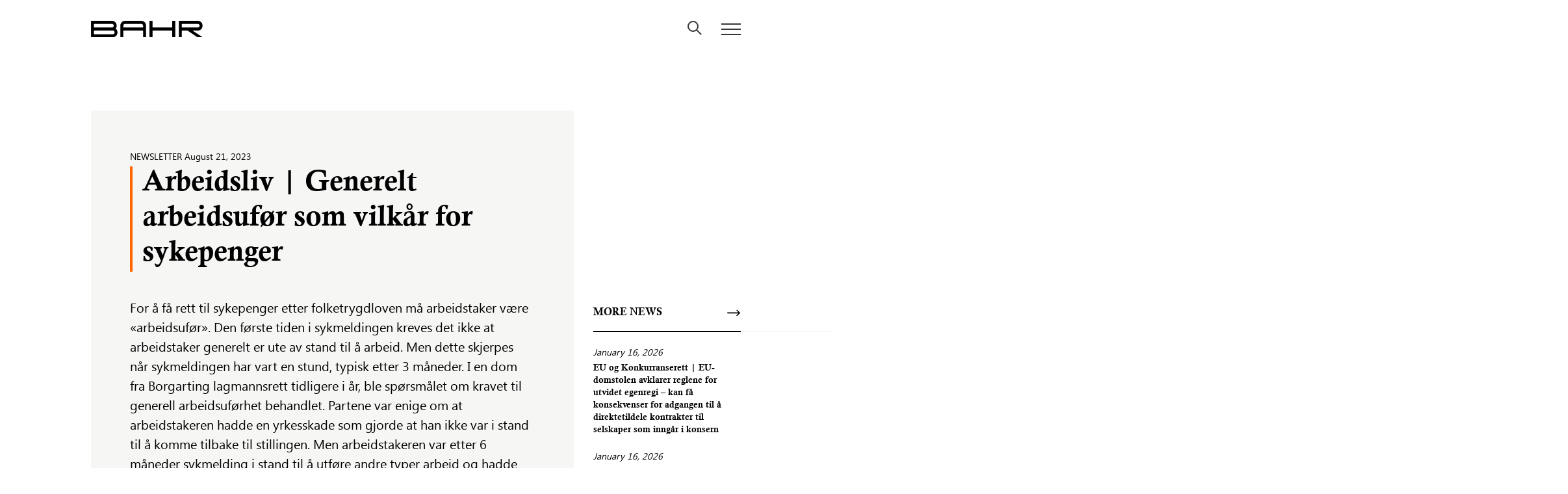

--- FILE ---
content_type: text/html; charset=UTF-8
request_url: https://bahr.no/newsletter/arbeidsliv-generelt-arbeidsufor-som-vilkar-for-sykepenger
body_size: 12597
content:
<!DOCTYPE html>
<html lang="en-GB" class="no-js">
<head>
<meta charset="UTF-8">
<meta name="viewport" content="width=device-width, initial-scale=1">
<meta http-equiv="Content-Type" content="text/html; charset=UTF-8" />


<meta name="application-name" content="Advokatfirmaet BAHR"/>
<meta name="apple-mobile-web-app-title" content="Advokatfirmaet BAHR">

<meta name="theme-color" content="#2B3141">
<!-- Windows Phone -->
<meta name="msapplication-navbutton-color" content="#2B3141">
<!-- Windows -->
<meta name="msapplication-TileColor" content="#2B3141"/>
<!-- <meta name="msapplication-square150x150logo" content="square.png"/> -->

<!-- iOS Safari -->
<meta name="apple-mobile-web-app-capable" content="yes">
<meta name="apple-mobile-web-app-status-bar-style" content="#2B3141">

<link rel="stylesheet" href="https://use.typekit.net/tin5qsw.css" integrity="sha384-7adEreTBNXTCZYRX6LRq0VHgTNXP+pMOneXlD7Fj/72rwVdNLalFeS3W5sWGEkgq" crossorigin="anonymous">
<meta name='robots' content='index, follow, max-image-preview:large, max-snippet:-1, max-video-preview:-1' />

	<!-- This site is optimized with the Yoast SEO plugin v23.9 - https://yoast.com/wordpress/plugins/seo/ -->
	<title>Arbeidsliv | Generelt arbeidsufør som vilkår for sykepenger &#8212; Advokatfirmaet BAHR</title>
	<link rel="canonical" href="https://bahr.no/newsletter/arbeidsliv-generelt-arbeidsufor-som-vilkar-for-sykepenger" />
	<meta property="og:locale" content="en_GB" />
	<meta property="og:type" content="article" />
	<meta property="og:title" content="Arbeidsliv | Generelt arbeidsufør som vilkår for sykepenger &#8212; Advokatfirmaet BAHR" />
	<meta property="og:description" content="For å få rett til sykepenger etter folketrygdloven må arbeidstaker være «arbeidsufør». Den første tiden i sykmeldingen kreves det ikke at arbeidstaker generelt er ute av stand til å arbeid. Men dette skjerpes når sykmeldingen har vart en stund, typisk etter 3 måneder. I en dom fra Borgarting lagmannsrett tidligere i år, ble spørsmålet om kravet til generell arbeidsuførhet behandlet. Partene var enige om at arbeidstakeren hadde en yrkesskade som gjorde at han ikke var i stand til å komme tilbake til stillingen. Men arbeidstakeren var etter 6 måneder sykmelding i stand til å utføre andre typer arbeid og hadde derfor ikke krav på sykepenger." />
	<meta property="og:url" content="https://bahr.no/newsletter/arbeidsliv-generelt-arbeidsufor-som-vilkar-for-sykepenger" />
	<meta property="og:site_name" content="Advokatfirmaet BAHR" />
	<meta property="article:published_time" content="2023-08-21T08:14:53+00:00" />
	<meta property="og:image" content="https://bahr.no/content/uploads/2023/08/arbeidsrett_some.jpg" />
	<meta property="og:image:width" content="1200" />
	<meta property="og:image:height" content="627" />
	<meta property="og:image:type" content="image/jpeg" />
	<meta name="author" content="Kaja Thommasen" />
	<meta name="twitter:card" content="summary_large_image" />
	<meta name="twitter:label1" content="Written by" />
	<meta name="twitter:data1" content="Kaja Thommasen" />
	<meta name="twitter:label2" content="Est. reading time" />
	<meta name="twitter:data2" content="3 minutes" />
	<script type="application/ld+json" class="yoast-schema-graph">{"@context":"https://schema.org","@graph":[{"@type":"WebPage","@id":"https://bahr.no/newsletter/arbeidsliv-generelt-arbeidsufor-som-vilkar-for-sykepenger","url":"https://bahr.no/newsletter/arbeidsliv-generelt-arbeidsufor-som-vilkar-for-sykepenger","name":"Arbeidsliv | Generelt arbeidsufør som vilkår for sykepenger &#8212; Advokatfirmaet BAHR","isPartOf":{"@id":"https://bahr.no/#website"},"primaryImageOfPage":{"@id":"https://bahr.no/newsletter/arbeidsliv-generelt-arbeidsufor-som-vilkar-for-sykepenger#primaryimage"},"image":{"@id":"https://bahr.no/newsletter/arbeidsliv-generelt-arbeidsufor-som-vilkar-for-sykepenger#primaryimage"},"thumbnailUrl":"https://bahr.no/content/uploads/2023/08/arbeidsrett_some.jpg","datePublished":"2023-08-21T08:14:53+00:00","dateModified":"2023-08-21T08:14:53+00:00","author":{"@id":"https://bahr.no/#/schema/person/ac02b1334c20adb2a1051751f12e3b2f"},"breadcrumb":{"@id":"https://bahr.no/newsletter/arbeidsliv-generelt-arbeidsufor-som-vilkar-for-sykepenger#breadcrumb"},"inLanguage":"en-GB","potentialAction":[{"@type":"ReadAction","target":["https://bahr.no/newsletter/arbeidsliv-generelt-arbeidsufor-som-vilkar-for-sykepenger"]}]},{"@type":"ImageObject","inLanguage":"en-GB","@id":"https://bahr.no/newsletter/arbeidsliv-generelt-arbeidsufor-som-vilkar-for-sykepenger#primaryimage","url":"https://bahr.no/content/uploads/2023/08/arbeidsrett_some.jpg","contentUrl":"https://bahr.no/content/uploads/2023/08/arbeidsrett_some.jpg","width":1200,"height":627},{"@type":"BreadcrumbList","@id":"https://bahr.no/newsletter/arbeidsliv-generelt-arbeidsufor-som-vilkar-for-sykepenger#breadcrumb","itemListElement":[{"@type":"ListItem","position":1,"name":"News","item":"https://bahr.no/news"},{"@type":"ListItem","position":2,"name":"Arbeidsliv | Generelt arbeidsufør som vilkår for sykepenger"}]},{"@type":"WebSite","@id":"https://bahr.no/#website","url":"https://bahr.no/","name":"Advokatfirmaet BAHR","description":"","potentialAction":[{"@type":"SearchAction","target":{"@type":"EntryPoint","urlTemplate":"https://bahr.no/?s={search_term_string}"},"query-input":{"@type":"PropertyValueSpecification","valueRequired":true,"valueName":"search_term_string"}}],"inLanguage":"en-GB"},{"@type":"Person","@id":"https://bahr.no/#/schema/person/ac02b1334c20adb2a1051751f12e3b2f","name":"Kaja Thommasen"}]}</script>
	<!-- / Yoast SEO plugin. -->


<link rel='dns-prefetch' href='//bahr.no' />
<link rel='stylesheet' id='wp-block-library-css' href='https://bahr.no/wp/wp-includes/css/dist/block-library/style.min.css?ver=6.6.2' type='text/css' media='all' />
<style id='classic-theme-styles-inline-css' type='text/css'>
/*! This file is auto-generated */
.wp-block-button__link{color:#fff;background-color:#32373c;border-radius:9999px;box-shadow:none;text-decoration:none;padding:calc(.667em + 2px) calc(1.333em + 2px);font-size:1.125em}.wp-block-file__button{background:#32373c;color:#fff;text-decoration:none}
</style>
<style id='global-styles-inline-css' type='text/css'>
:root{--wp--preset--aspect-ratio--square: 1;--wp--preset--aspect-ratio--4-3: 4/3;--wp--preset--aspect-ratio--3-4: 3/4;--wp--preset--aspect-ratio--3-2: 3/2;--wp--preset--aspect-ratio--2-3: 2/3;--wp--preset--aspect-ratio--16-9: 16/9;--wp--preset--aspect-ratio--9-16: 9/16;--wp--preset--color--black: #000000;--wp--preset--color--cyan-bluish-gray: #abb8c3;--wp--preset--color--white: #ffffff;--wp--preset--color--pale-pink: #f78da7;--wp--preset--color--vivid-red: #cf2e2e;--wp--preset--color--luminous-vivid-orange: #ff6900;--wp--preset--color--luminous-vivid-amber: #fcb900;--wp--preset--color--light-green-cyan: #7bdcb5;--wp--preset--color--vivid-green-cyan: #00d084;--wp--preset--color--pale-cyan-blue: #8ed1fc;--wp--preset--color--vivid-cyan-blue: #0693e3;--wp--preset--color--vivid-purple: #9b51e0;--wp--preset--gradient--vivid-cyan-blue-to-vivid-purple: linear-gradient(135deg,rgba(6,147,227,1) 0%,rgb(155,81,224) 100%);--wp--preset--gradient--light-green-cyan-to-vivid-green-cyan: linear-gradient(135deg,rgb(122,220,180) 0%,rgb(0,208,130) 100%);--wp--preset--gradient--luminous-vivid-amber-to-luminous-vivid-orange: linear-gradient(135deg,rgba(252,185,0,1) 0%,rgba(255,105,0,1) 100%);--wp--preset--gradient--luminous-vivid-orange-to-vivid-red: linear-gradient(135deg,rgba(255,105,0,1) 0%,rgb(207,46,46) 100%);--wp--preset--gradient--very-light-gray-to-cyan-bluish-gray: linear-gradient(135deg,rgb(238,238,238) 0%,rgb(169,184,195) 100%);--wp--preset--gradient--cool-to-warm-spectrum: linear-gradient(135deg,rgb(74,234,220) 0%,rgb(151,120,209) 20%,rgb(207,42,186) 40%,rgb(238,44,130) 60%,rgb(251,105,98) 80%,rgb(254,248,76) 100%);--wp--preset--gradient--blush-light-purple: linear-gradient(135deg,rgb(255,206,236) 0%,rgb(152,150,240) 100%);--wp--preset--gradient--blush-bordeaux: linear-gradient(135deg,rgb(254,205,165) 0%,rgb(254,45,45) 50%,rgb(107,0,62) 100%);--wp--preset--gradient--luminous-dusk: linear-gradient(135deg,rgb(255,203,112) 0%,rgb(199,81,192) 50%,rgb(65,88,208) 100%);--wp--preset--gradient--pale-ocean: linear-gradient(135deg,rgb(255,245,203) 0%,rgb(182,227,212) 50%,rgb(51,167,181) 100%);--wp--preset--gradient--electric-grass: linear-gradient(135deg,rgb(202,248,128) 0%,rgb(113,206,126) 100%);--wp--preset--gradient--midnight: linear-gradient(135deg,rgb(2,3,129) 0%,rgb(40,116,252) 100%);--wp--preset--font-size--small: 13px;--wp--preset--font-size--medium: 20px;--wp--preset--font-size--large: 36px;--wp--preset--font-size--x-large: 42px;--wp--preset--spacing--20: 0.44rem;--wp--preset--spacing--30: 0.67rem;--wp--preset--spacing--40: 1rem;--wp--preset--spacing--50: 1.5rem;--wp--preset--spacing--60: 2.25rem;--wp--preset--spacing--70: 3.38rem;--wp--preset--spacing--80: 5.06rem;--wp--preset--shadow--natural: 6px 6px 9px rgba(0, 0, 0, 0.2);--wp--preset--shadow--deep: 12px 12px 50px rgba(0, 0, 0, 0.4);--wp--preset--shadow--sharp: 6px 6px 0px rgba(0, 0, 0, 0.2);--wp--preset--shadow--outlined: 6px 6px 0px -3px rgba(255, 255, 255, 1), 6px 6px rgba(0, 0, 0, 1);--wp--preset--shadow--crisp: 6px 6px 0px rgba(0, 0, 0, 1);}:where(.is-layout-flex){gap: 0.5em;}:where(.is-layout-grid){gap: 0.5em;}body .is-layout-flex{display: flex;}.is-layout-flex{flex-wrap: wrap;align-items: center;}.is-layout-flex > :is(*, div){margin: 0;}body .is-layout-grid{display: grid;}.is-layout-grid > :is(*, div){margin: 0;}:where(.wp-block-columns.is-layout-flex){gap: 2em;}:where(.wp-block-columns.is-layout-grid){gap: 2em;}:where(.wp-block-post-template.is-layout-flex){gap: 1.25em;}:where(.wp-block-post-template.is-layout-grid){gap: 1.25em;}.has-black-color{color: var(--wp--preset--color--black) !important;}.has-cyan-bluish-gray-color{color: var(--wp--preset--color--cyan-bluish-gray) !important;}.has-white-color{color: var(--wp--preset--color--white) !important;}.has-pale-pink-color{color: var(--wp--preset--color--pale-pink) !important;}.has-vivid-red-color{color: var(--wp--preset--color--vivid-red) !important;}.has-luminous-vivid-orange-color{color: var(--wp--preset--color--luminous-vivid-orange) !important;}.has-luminous-vivid-amber-color{color: var(--wp--preset--color--luminous-vivid-amber) !important;}.has-light-green-cyan-color{color: var(--wp--preset--color--light-green-cyan) !important;}.has-vivid-green-cyan-color{color: var(--wp--preset--color--vivid-green-cyan) !important;}.has-pale-cyan-blue-color{color: var(--wp--preset--color--pale-cyan-blue) !important;}.has-vivid-cyan-blue-color{color: var(--wp--preset--color--vivid-cyan-blue) !important;}.has-vivid-purple-color{color: var(--wp--preset--color--vivid-purple) !important;}.has-black-background-color{background-color: var(--wp--preset--color--black) !important;}.has-cyan-bluish-gray-background-color{background-color: var(--wp--preset--color--cyan-bluish-gray) !important;}.has-white-background-color{background-color: var(--wp--preset--color--white) !important;}.has-pale-pink-background-color{background-color: var(--wp--preset--color--pale-pink) !important;}.has-vivid-red-background-color{background-color: var(--wp--preset--color--vivid-red) !important;}.has-luminous-vivid-orange-background-color{background-color: var(--wp--preset--color--luminous-vivid-orange) !important;}.has-luminous-vivid-amber-background-color{background-color: var(--wp--preset--color--luminous-vivid-amber) !important;}.has-light-green-cyan-background-color{background-color: var(--wp--preset--color--light-green-cyan) !important;}.has-vivid-green-cyan-background-color{background-color: var(--wp--preset--color--vivid-green-cyan) !important;}.has-pale-cyan-blue-background-color{background-color: var(--wp--preset--color--pale-cyan-blue) !important;}.has-vivid-cyan-blue-background-color{background-color: var(--wp--preset--color--vivid-cyan-blue) !important;}.has-vivid-purple-background-color{background-color: var(--wp--preset--color--vivid-purple) !important;}.has-black-border-color{border-color: var(--wp--preset--color--black) !important;}.has-cyan-bluish-gray-border-color{border-color: var(--wp--preset--color--cyan-bluish-gray) !important;}.has-white-border-color{border-color: var(--wp--preset--color--white) !important;}.has-pale-pink-border-color{border-color: var(--wp--preset--color--pale-pink) !important;}.has-vivid-red-border-color{border-color: var(--wp--preset--color--vivid-red) !important;}.has-luminous-vivid-orange-border-color{border-color: var(--wp--preset--color--luminous-vivid-orange) !important;}.has-luminous-vivid-amber-border-color{border-color: var(--wp--preset--color--luminous-vivid-amber) !important;}.has-light-green-cyan-border-color{border-color: var(--wp--preset--color--light-green-cyan) !important;}.has-vivid-green-cyan-border-color{border-color: var(--wp--preset--color--vivid-green-cyan) !important;}.has-pale-cyan-blue-border-color{border-color: var(--wp--preset--color--pale-cyan-blue) !important;}.has-vivid-cyan-blue-border-color{border-color: var(--wp--preset--color--vivid-cyan-blue) !important;}.has-vivid-purple-border-color{border-color: var(--wp--preset--color--vivid-purple) !important;}.has-vivid-cyan-blue-to-vivid-purple-gradient-background{background: var(--wp--preset--gradient--vivid-cyan-blue-to-vivid-purple) !important;}.has-light-green-cyan-to-vivid-green-cyan-gradient-background{background: var(--wp--preset--gradient--light-green-cyan-to-vivid-green-cyan) !important;}.has-luminous-vivid-amber-to-luminous-vivid-orange-gradient-background{background: var(--wp--preset--gradient--luminous-vivid-amber-to-luminous-vivid-orange) !important;}.has-luminous-vivid-orange-to-vivid-red-gradient-background{background: var(--wp--preset--gradient--luminous-vivid-orange-to-vivid-red) !important;}.has-very-light-gray-to-cyan-bluish-gray-gradient-background{background: var(--wp--preset--gradient--very-light-gray-to-cyan-bluish-gray) !important;}.has-cool-to-warm-spectrum-gradient-background{background: var(--wp--preset--gradient--cool-to-warm-spectrum) !important;}.has-blush-light-purple-gradient-background{background: var(--wp--preset--gradient--blush-light-purple) !important;}.has-blush-bordeaux-gradient-background{background: var(--wp--preset--gradient--blush-bordeaux) !important;}.has-luminous-dusk-gradient-background{background: var(--wp--preset--gradient--luminous-dusk) !important;}.has-pale-ocean-gradient-background{background: var(--wp--preset--gradient--pale-ocean) !important;}.has-electric-grass-gradient-background{background: var(--wp--preset--gradient--electric-grass) !important;}.has-midnight-gradient-background{background: var(--wp--preset--gradient--midnight) !important;}.has-small-font-size{font-size: var(--wp--preset--font-size--small) !important;}.has-medium-font-size{font-size: var(--wp--preset--font-size--medium) !important;}.has-large-font-size{font-size: var(--wp--preset--font-size--large) !important;}.has-x-large-font-size{font-size: var(--wp--preset--font-size--x-large) !important;}
:where(.wp-block-post-template.is-layout-flex){gap: 1.25em;}:where(.wp-block-post-template.is-layout-grid){gap: 1.25em;}
:where(.wp-block-columns.is-layout-flex){gap: 2em;}:where(.wp-block-columns.is-layout-grid){gap: 2em;}
:root :where(.wp-block-pullquote){font-size: 1.5em;line-height: 1.6;}
</style>
<link rel='stylesheet' id='photoswipe-lib-css' href='https://bahr.no/content/plugins/photo-swipe/lib/photoswipe.css?ver=4.1.1.1' type='text/css' media='all' />
<link rel='stylesheet' id='photoswipe-default-skin-css' href='https://bahr.no/content/plugins/photo-swipe/lib/default-skin/default-skin.css?ver=4.1.1.1' type='text/css' media='all' />
<link rel='stylesheet' id='bahr-styles-css' href='https://bahr.no/content/themes/bahr/build/style.css?ver=1769085902' type='text/css' media='all' />
<link rel='stylesheet' id='bahr-fonts-css' href='https://bahr.no/content/themes/bahr/assets/dist/fonts/fonts.css?ver=1769085902' type='text/css' media='all' />
<script type="text/javascript" src="https://bahr.no/content/plugins/photo-swipe/lib/photoswipe.min.js?ver=4.1.1.1&#039; defer " id="photoswipe-lib-js"></script>
<script type="text/javascript" src="https://bahr.no/content/plugins/photo-swipe/lib/photoswipe-ui-default.min.js?ver=4.1.1.1&#039; defer " id="photoswipe-ui-default-js"></script>
<script type="text/javascript" src="https://bahr.no/wp/wp-includes/js/jquery/jquery.min.js?ver=3.7.1&#039; defer " id="jquery-core-js"></script>
<script type="text/javascript" src="https://bahr.no/wp/wp-includes/js/jquery/jquery-migrate.min.js?ver=3.4.1&#039; defer " id="jquery-migrate-js"></script>
<script type="text/javascript" src="https://bahr.no/content/plugins/photo-swipe/js/photoswipe.js?ver=4.1.1.1&#039; defer " id="photoswipe-js"></script>
<link rel="https://api.w.org/" href="https://bahr.no/wp-json/" /><link rel="alternate" title="JSON" type="application/json" href="https://bahr.no/wp-json/wp/v2/posts/2061825" /><link rel="alternate" title="oEmbed (JSON)" type="application/json+oembed" href="https://bahr.no/wp-json/oembed/1.0/embed?url=https%3A%2F%2Fbahr.no%2Fnewsletter%2Farbeidsliv-generelt-arbeidsufor-som-vilkar-for-sykepenger" />
<link rel="alternate" title="oEmbed (XML)" type="text/xml+oembed" href="https://bahr.no/wp-json/oembed/1.0/embed?url=https%3A%2F%2Fbahr.no%2Fnewsletter%2Farbeidsliv-generelt-arbeidsufor-som-vilkar-for-sykepenger&#038;format=xml" />
<!-- Start Fluid Video Embeds Style Tag -->
<style type="text/css">
/* Fluid Video Embeds */
.fve-video-wrapper {
    position: relative;
    overflow: hidden;
    height: 0;
    background-color: transparent;
    padding-bottom: 56.25%;
    margin: 0.5em 0;
}
.fve-video-wrapper iframe,
.fve-video-wrapper object,
.fve-video-wrapper embed {
    position: absolute;
    display: block;
    top: 0;
    left: 0;
    width: 100%;
    height: 100%;
}
.fve-video-wrapper a.hyperlink-image {
    position: relative;
    display: none;
}
.fve-video-wrapper a.hyperlink-image img {
    position: relative;
    z-index: 2;
    width: 100%;
}
.fve-video-wrapper a.hyperlink-image .fve-play-button {
    position: absolute;
    left: 35%;
    top: 35%;
    right: 35%;
    bottom: 35%;
    z-index: 3;
    background-color: rgba(40, 40, 40, 0.75);
    background-size: 100% 100%;
    border-radius: 10px;
}
.fve-video-wrapper a.hyperlink-image:hover .fve-play-button {
    background-color: rgba(0, 0, 0, 0.85);
}
</style>
<!-- End Fluid Video Embeds Style Tag -->
<link rel="icon" href="https://bahr.no/content/uploads/2025/09/cropped-favicon_bahr_2-32x32.png" sizes="32x32" />
<link rel="icon" href="https://bahr.no/content/uploads/2025/09/cropped-favicon_bahr_2-192x192.png" sizes="192x192" />
<link rel="apple-touch-icon" href="https://bahr.no/content/uploads/2025/09/cropped-favicon_bahr_2-180x180.png" />
<meta name="msapplication-TileImage" content="https://bahr.no/content/uploads/2025/09/cropped-favicon_bahr_2-270x270.png" />
<style id="sccss">/* Facts box */

.inf-block ul li:after {
	background-color: #ea4a00 !important;
}

/* Titles on key contacts */

.widget-key-area .titler {
    font-size: 16px;
}

/* Header (BAHRaccess) */

/*
#masthead .top-links,
#masthead .special-link {
	display: none;
}
*/
#search-overlay .search-overlay-header .global-search-input input{
	font-size: 2.2rem;
}
body.home, body.home .front-page, body.home #page, body.home #content, html{
	height: 100vh;  
	max-height: -webkit-fill-available;
	min-height: -webkit-fill-available;
}

/* Post share */

.post-share {
    display: none;
}

/* People page */

.employee-inner-content .person-desc {
    margin-top: 30px;
}


/* Gravity Forms */

.gform_wrapper form {
    background-color: #f6f6f5;
    padding: 25px 50px
}

.gform_button {
    font-family: soleil,Lato,sans-serif;
    font-size: 16px !important;
    font-size: 1.6rem !important;
    font-weight: 500 !important;
    color: #ffffff !important;
    padding: 15px 30px !important;
    margin-bottom: 20px !important;
    background-color: #41596c !important;
    -webkit-transition: all .2s ease-in-out !important;
    -o-transition: all .2s ease-in-out !important;
    transition: all .2s ease-in-out !important;
    border: none;
}

.gform_button:hover {
    background-color: #ea4a00 !important;
    color: #ffffff !important
}

.gform_wrapper .top_label .gfield_label, .gform_wrapper legend.gfield_label {
    font-family: soleil,Lato,sans-serif;
    font-size: 16px;
    font-size: 1.6rem;
}

body .gform_wrapper .top_label div.ginput_container {
    margin-top: 0;
}

.gform_wrapper input:not([type=radio]):not([type=checkbox]):not([type=submit]):not([type=button]):not([type=image]):not([type=file]) {
    border: 2px solid #343638;
    font-family: soleil,Lato,sans-serif;
    padding: 5px 10px;
}

.gform_confirmation_wrapper h2 {
    margin-bottom: -20px !important;
}


.ginput_container #tinymce ul li:after,
.ginput_container .content.rich-editor ul li:after {
    display: none !important;
}

@media only screen and (max-width: 767px) {
	.website-by {
		display:block;
	}
}

@media only screen and (min-width: 768px) {
	.hide-on-desktop {
		display:none;
	}
}</style></head>


<body class="post-template-default single single-post postid-2061825 single-format-standard title-over-thumb has-thumb en">

<div id="Search"></div>

<div id="page" class="hfeed site">
    
    <a class="skip-link screen-reader-text" href="#content">Skip to content</a>

    <header id="masthead" class=" " role="banner">
        <div class="container">
            <div class="row">
                <div class="col-12">
                    <div class="site-logo">
                                                <a href="https://bahr.no" class="home-link">
                            <img class="white" src="https://bahr.no/content/themes/bahr/assets/media/images/bahr_b.svg" alt="Advokatfirmaet BAHR">
                        </a>
                                            </div>
                    <div class="top-navi">
                         
                                                <button class="search-open menu-toggler" id="search-overlay-trigger">
                            <svg id="" width="22px" height="22px" viewBox="0 0 22 22" version="1.1" xmlns="http://www.w3.org/2000/svg" xmlns:xlink="http://www.w3.org/1999/xlink"><g id="Symbols" stroke="none" stroke-width="1" fill="none" fill-rule="evenodd"><g id="Header-White" transform="translate(-1079.000000, -231.000000)" stroke-width="2" stroke="#343638"><g id="Group-2"><g transform="translate(100.000000, 0.000000)"><g id="Group-6" transform="translate(891.000000, 0.000000)"><g id="Icon:-Search" transform="translate(89.000000, 232.000000)"><path d="M13.5,13.5 L19.5,19.5" id="Line" stroke-linecap="square"></path><circle id="Oval" cx="7.5" cy="7.5" r="7.5"></circle></g></g></g></g></g></g></svg>
                        </button>
                        <button class="menu-open menu-toggler" aria-controls="primary-menu" aria-expanded="false">
                            <span class="bel"></span>
                            <span class="bel"></span>
                            <span class="bel"></span>
                        </button>
                    </div>
                    <nav id="site-navigation" class="main-navigation" role="navigation">
                        <button class="menu-toggler toggle-menu-2">
                                <span class="bel"></span>
                                <span class="bel"></span>
                                <span class="bel"></span>
                        </button>
                        <div id="primary-menu" class="menu-primary-menu-container"><ul id="menu-primary-menu" class="menu"><li id="menu-item-1063443" class="menu-item menu-item-type-post_type menu-item-object-page menu-item-1063443"><a href="https://bahr.no/expertise">Expertise</a></li>
<li id="menu-item-143501" class="menu-item menu-item-type-post_type menu-item-object-page menu-item-143501"><a href="https://bahr.no/people">People</a></li>
<li id="menu-item-143497" class="menu-item menu-item-type-post_type menu-item-object-page menu-item-143497"><a href="https://bahr.no/about-bahr">Firm</a></li>
</ul></div>                        <div id="secondary-menu" class="menu-secondary-menu-container"><ul id="menu-secondary-menu" class="menu"><li id="menu-item-1108425" class="menu-item menu-item-type-post_type menu-item-object-page menu-item-1108425"><a href="https://bahr.no/career">Career</a></li>
<li id="menu-item-1061131" class="space menu-item menu-item-type-post_type menu-item-object-page current_page_parent menu-item-1061131"><a href="https://bahr.no/news">News</a></li>
<li id="menu-item-1061132" class="menu-item menu-item-type-post_type menu-item-object-page menu-item-1061132"><a href="https://bahr.no/events">Events</a></li>
<li id="menu-item-1108424" class="space menu-item menu-item-type-post_type menu-item-object-page menu-item-1108424"><a href="https://bahr.no/diversity">Diversity</a></li>
<li id="menu-item-1061133" class="menu-item menu-item-type-post_type menu-item-object-page menu-item-1061133"><a href="https://bahr.no/ratings">Ratings</a></li>
<li id="menu-item-1063446" class="menu-item menu-item-type-post_type menu-item-object-page menu-item-1063446"><a href="https://bahr.no/digital-services">Digital Services</a></li>
<li id="menu-item-1108426" class="menu-item menu-item-type-post_type menu-item-object-page menu-item-1108426"><a href="https://bahr.no/csr-2">CSR</a></li>
</ul></div>                        <a class=" fancy-hover special-link" title="BAHRaccess" href="https://bahr.no/bahraccess" target=""><svg width="15" height="20" xmlns="http://www.w3.org/2000/svg"><path d="M13.71 8.02h-.987V5.58A5.586 5.586 0 007.143 0a5.586 5.586 0 00-5.579 5.58v2.44H.577A.577.577 0 000 8.597v10.826c0 .319.258.577.577.577H13.71a.577.577 0 00.577-.577V8.597a.577.577 0 00-.577-.577zm-5.666 6.589v2.304a.365.365 0 01-.365.365H6.61a.365.365 0 01-.365-.365V14.61a1.558 1.558 0 111.8 0zm2.015-6.589H4.23V5.58a2.919 2.919 0 012.915-2.916 2.919 2.919 0 012.915 2.915V8.02z" fill="#000"/></svg><span class="txt">BAHRaccess</span></a>                        <div id="third-menu" class="menu-menu-bottom-side-container"><ul id="menu-menu-bottom-side" class="menu"><li id="menu-item-1155473" class="menu-item menu-item-type-post_type menu-item-object-page menu-item-1155473"><a href="https://bahr.no/how-to-find-us">Contact &#038; company information</a></li>
<li id="menu-item-1061127" class="menu-item menu-item-type-post_type menu-item-object-page menu-item-1061127"><a href="https://bahr.no/media-contacts">Media contacts</a></li>
<li id="menu-item-2158008" class="menu-item menu-item-type-post_type menu-item-object-page menu-item-2158008"><a href="https://bahr.no/engagement-terms-pdf">Engagement Terms</a></li>
</ul></div>

                    </nav><!-- #site-navigation -->
                </div>
            </div>
        </div>
    </header>
    <div id="content" role="page-content">
            <article id="post-2061825" class="container post-2061825 post type-post status-publish format-standard has-post-thumbnail hentry category-newsletter">
            <div class="row">
                <div class="col-12 col-sm-12 col-md-9 col-lg-9">
                    <div class="post-inner-content">
                        
<div class="meta post-meta font-secondary">
    <ul class="category--list">
        <li class='cat'>Newsletter<span class='sep'>,</span></li> 
    </ul>
    <time class="piblish" datetime="August 21, 2023" >August 21, 2023</time>
</div><h1 role="title" class='font-secondary t-400 post-title'>
        Arbeidsliv | Generelt arbeidsufør som vilkår for sykepenger</h1>

<div class="post-excerpt"> For å få rett til sykepenger etter folketrygdloven må arbeidstaker være «arbeidsufør». Den første tiden i sykmeldingen kreves det ikke at arbeidstaker generelt er ute av stand til å arbeid. Men dette skjerpes når sykmeldingen har vart en stund, typisk etter 3 måneder. I en dom fra Borgarting lagmannsrett tidligere i år, ble spørsmålet om kravet til generell arbeidsuførhet behandlet. Partene var enige om at arbeidstakeren hadde en yrkesskade som gjorde at han ikke var i stand til å komme tilbake til stillingen. Men arbeidstakeren var etter 6 måneder sykmelding i stand til å utføre andre typer arbeid og hadde derfor ikke krav på sykepenger.</div>
<div role="image" class='post-thumb'>
        <img width="1170" height="611" src="https://bahr.no/content/uploads/2023/08/arbeidsrett_some-1170x611.jpg" class="attachment-tb-large size-tb-large wp-post-image" alt="" decoding="async" fetchpriority="high" srcset="https://bahr.no/content/uploads/2023/08/arbeidsrett_some-1170x611.jpg 1170w, https://bahr.no/content/uploads/2023/08/arbeidsrett_some-300x157.jpg 300w, https://bahr.no/content/uploads/2023/08/arbeidsrett_some-1024x535.jpg 1024w, https://bahr.no/content/uploads/2023/08/arbeidsrett_some-768x401.jpg 768w, https://bahr.no/content/uploads/2023/08/arbeidsrett_some-648x339.jpg 648w, https://bahr.no/content/uploads/2023/08/arbeidsrett_some-32x17.jpg 32w, https://bahr.no/content/uploads/2023/08/arbeidsrett_some-767x401.jpg 767w, https://bahr.no/content/uploads/2023/08/arbeidsrett_some-460x240.jpg 460w, https://bahr.no/content/uploads/2023/08/arbeidsrett_some.jpg 1200w" sizes="(max-width: 1170px) 100vw, 1170px" />        <span class="featured-caption"></span>
</div>
<div class='content rich-editor'>
        <h2>BAHR mener</h2>
<p>Dommen fra lagmannsretten er en konkret avgjørelse hvor faktum i saken var avgjørende. Samtidig er dommen en påminnelse om at arbeidstakers rett til sykepenger etter noe tids sykmelding (2 -3 måneder) skal vurderes ut fra den sykmeldtes forutsetninger for å utføre arbeid av enhver art. I denne sammenheng har det ikke betydning for vurderingen etter folketrygdloven om arbeidsgiver har oppfylt tilretteleggingsplikten.</p>
<p>Selv om arbeidsgivers tilretteleggingsplikt ikke har betydning for vurderingen av arbeidstakers rett til sykepenger, mener BAHR at det er viktig å huske på at manglende tiltak kan ha betydning i andre sammenhenger. For eksempel vil oppsigelse av en sykmeldt (etter verneperioden) som hovedregel bli ansett ugyldig dersom arbeidsgiver ikke har gjort nok for at arbeidstakeren skal kunne beholde eller få annet passende arbeid.</p>
<p>BAHR mener at virksomheten bør ha fokus på å følge opp sykmeldte arbeidstakere i tråd med de kravene som følger av arbeidsmiljøloven og folketrygdloven. Dette vil både bidra til å oppfylle arbeidsgivers plikt om å sikre etterlevelse av de formelle reglene, men det vil også bidra til at arbeidstakerne føler seg godt ivaretatt og kommer raskere tilbake i inntektsgivende arbeid for virksomheten. Vår opplevelse er at mange arbeidsgivere gjør en solid innsats for å sikre etterlevelse og ivaretakelse av sine sykmeldte medarbeidere.</p>
<h2>Kort om sakens faktum</h2>
<p>En maskinoperatør ble påført yrkesskade etter en eksplosjon på arbeidsplassen. Etter et halvt års sykemelding fikk arbeidstakeren avslag på krav om sykepenger under henvisning til at vedkommende ikke var generelt arbeidsufør. Det var ikke omstridt at den sykmeldte hadde så omfattende plager at han ikke kunne utføre jobben som maskinoperatør. Men avgjørende for trygderettens avslag var imidlertid at det var sannsynliggjort at arbeidstakeren kunne utføre andre typer jobber.</p>
<h2>Lagmannsrettens vurdering</h2>
<p>Lagmannsretten peker innledningsvis på at det ikke har betydning for retten til sykepenger om sykemeldingen skyldes en yrkesskade eller andre årsaker. Det avgjørende er om den som søker sykepenger er arbeidsufør, jf. folketrygdloven § 8-4. Kravet til arbeidsuførhet skal tolkes likt uavhengig av den bakenforliggende årsaken til sykemeldingen.</p>
<p>Lagmannsretten går så over til å vurdere hva som ligger i vilkåret om arbeidsuførhet. Vilkåret innebærer at søkeren må være ute av stand til å arbeide, uavhengig av hva slags type yrke og arbeid det er tale om. Yrkesuførhet er med andre ord ikke tilstrekkelig. I den første tiden etter sykemeldingen skal imidlertid vilkåret ikke tolkes like strengt. Som utgangspunkt skal det i et tidsrom på opptil tre måneder ikke kreves at søkeren er generelt arbeidsufør, men det må foretas en konkret vurdering i det enkelte tilfelle som hensyntar diagnosen, behandlingsmuligheter, arbeidets art m.m. Lagmannsretten viste her til folketrygdlovens forarbeider, hvor følgende er fremhevet (NOU 1990:20 (Forenklet folketrygdlov) side 192):</p>
<p>«Utvalget har drøftet hva en skal legge i begrepet arbeidsuførhet i sykepengekapitlet. Utvalget mener det er lite praktisk å operere med et vilkår om generell arbeidsuførhet som grunnlag for rett til sykepenger. Svært mange sykefravær er relativt kortvarige. I disse tilfellene vil det derfor ikke være aktuelt å vurdere om medlemmet kan ta annet arbeid. Utvalget er kommet til at en i de to-tre første månedene av sykefraværet bør ta utgangspunkt i en yrkesmessig vurdering, slik praksis er i dag. Det vil si at dersom vedkommende ikke kan utføre sin aktuelle jobb, skal han eller hun regnes som arbeidsufør i hvert fall i de to-tre første månedene.</p>
<p><em><u>Når det gjelder fravær som strekker seg over et lengre tidsrom enn tre måneder, bør det kreves generell arbeidsuførhet for fortsatt rett til sykepenger</u></em>. Vi viser i denne sammenheng til den nye ordningen med oppfølging av langtidssykmeldte, der det legges opp til at arbeidsuførheten etter åtte ukers sykmelding skal vurderes både i forhold til den trygdedes tidligere arbeid og i forhold til eventuelt annet arbeid. Utvalget foreslår ingen endring her.» (vår understrekning)</p>
<p>Ved vurderingen av det tidsrom yrkesuførhet kan gi rett til sykepenger, skal det tas hensyn til diagnosen, behandlingsmuligheter, arbeidets art og muligheter for arbeidsrettede tiltak. Under henvisning til tidsnære bevis, særlig at fastlegen ved flere anledninger ga uttrykk for at søkeren kunne ta andre typer arbeid, konkluderte lagmannsretten med at vedtaket fra NAV om å stanse sykepengene etter 6 måneder var gyldig.</p>
</div><section role="links" class="post-links">
                <a rel="download" 
                title="Download / Les avgjørelsen her" 
                href="https://bahr.no/content/uploads/2023/08/lb-2022-118666.pdf" 
                class="block-link block-icon button-small new-button download" 
                tabindex 
                target="_blank" 
                download>
                <span class="link-text">Download / Les avgjørelsen her</span>
                <svg width="20" height="10" xmlns="http://www.w3.org/2000/svg"><path d="M19.77 4.29L15.688.227a.781.781 0 00-1.102 1.108l2.74 2.728H.781a.781.781 0 100 1.562h16.545l-2.74 2.727a.781.781 0 101.102 1.108l4.082-4.063a.782.782 0 000-1.106z" fill="#000" fill-rule="nonzero"/>
            </a>
        </section>




<section data-employees="1295272,1795219,2283,1883628" role="employees" class="event-employees-block" id="PageConnectedEmployees">
    <div class="inner-list clearfix">
        
<div class="sk-cube-grid">
        <div class="sk-cube sk-cube1"></div>
        <div class="sk-cube sk-cube2"></div>
        <div class="sk-cube sk-cube3"></div>
        <div class="sk-cube sk-cube4"></div>
        <div class="sk-cube sk-cube5"></div>
        <div class="sk-cube sk-cube6"></div>
        <div class="sk-cube sk-cube7"></div>
        <div class="sk-cube sk-cube8"></div>
        <div class="sk-cube sk-cube9"></div>
</div>    </div>
</section><div class="post-share">
    Share aticle to     <ul id="page-share-tb" class="page-share "><li class='share-link facebook-share'><a class='content-share' href='javascript:void(0);' data-share_link='http://www.facebook.com/share.php?u=https://bahr.no/newsletter/arbeidsliv-generelt-arbeidsufor-som-vilkar-for-sykepenger&title=Advokatfirmaet BAHR - Arbeidsliv | Generelt arbeidsufør som vilkår for sykepenger' data-share_name='Facebook', data-share_height='445', data-share_width='600' >Facebook</a></li><li class='share-link twitter-share'><a class='content-share' href='javascript:void(0);' data-share_link='https://twitter.com/share?url=https://bahr.no/newsletter/arbeidsliv-generelt-arbeidsufor-som-vilkar-for-sykepenger&text=Advokatfirmaet BAHR - Arbeidsliv | Generelt arbeidsufør som vilkår for sykepenger' data-share_name='Twitter', data-share_height='445', data-share_width='600' >Twitter</a> or</li><li class='share-link linkedin-share'><a class='content-share' href='javascript:void(0);' data-share_link='https://www.linkedin.com/shareArticle?mini=true&url=https://bahr.no/newsletter/arbeidsliv-generelt-arbeidsufor-som-vilkar-for-sykepenger&title=Advokatfirmaet BAHR - Arbeidsliv | Generelt arbeidsufør som vilkår for sykepenger' data-share_name='Linkedin', data-share_height='445', data-share_width='600' >Linkedin</a></li></ul>	  </div>
                    </div>
                                    </div>
                <div class="col-12 col-sm-12 col-md-3 col-lg-3">
                    <aside class="post-widgets">                           
                        
<div class="widtet-related " data-categories="2699" data-postid="2061825" id="RelatedWidgetPosts">
    <a href="https://bahr.no/news" class="titler t-400 widget-link widget-titler block-icon">
        <span class="text text--uppercase">More news</span>
        <span class="icon-block"><svg width="20" height="10" xmlns="http://www.w3.org/2000/svg"><path d="M19.77 4.29L15.688.227a.781.781 0 00-1.102 1.108l2.74 2.728H.781a.781.781 0 100 1.562h16.545l-2.74 2.727a.781.781 0 101.102 1.108l4.082-4.063a.782.782 0 000-1.106z" fill="#000" fill-rule="nonzero"/></svg></span>
    </a>
    <div class="inner-list">
        
<div class="sk-cube-grid">
        <div class="sk-cube sk-cube1"></div>
        <div class="sk-cube sk-cube2"></div>
        <div class="sk-cube sk-cube3"></div>
        <div class="sk-cube sk-cube4"></div>
        <div class="sk-cube sk-cube5"></div>
        <div class="sk-cube sk-cube6"></div>
        <div class="sk-cube sk-cube7"></div>
        <div class="sk-cube sk-cube8"></div>
        <div class="sk-cube sk-cube9"></div>
</div>    </div>
</div>

<div class="widtet-related " >
    <a class="button-newsletter" href="?newsletter=news_signup_en">
    <h2 class="titler newsletter-title widget-titler t-400 block-icon">
                        <span class="text text--uppercase">Newsletter</span>
                        <span class="icon-block"><svg width="20" height="10" xmlns="http://www.w3.org/2000/svg"><path d="M19.77 4.29L15.688.227a.781.781 0 00-1.102 1.108l2.74 2.728H.781a.781.781 0 100 1.562h16.545l-2.74 2.727a.781.781 0 101.102 1.108l4.082-4.063a.782.782 0 000-1.106z" fill="#000" fill-rule="nonzero"/></svg></span>
    </h2>
    <div class="inner-list">
            Signup for newsletter        </br>
    </div>
    </a>
</div>
                    </aside>
                </div>
            </div>

            </article><!-- #post-## -->


            
            

    </div><!-- #content -->
    <footer id="colophon" class="test font-secondary" role="contentinfo">
        <div class="container footer-flex">
                <div class="logo-column">
                    <a href="https://bahr.no" class="home-link">
                        <img class="white" src="https://bahr.no/content/themes/bahr/assets/media/images/bahr_b.svg" alt="Advokatfirmaet BAHR">
                    </a>
                </div>
                <div class="long-column">
                    <div class="top-part">
                                                <div class="footer-menu">
                            <a href="https://bahr.no/expertise">Expertise</a><a href="https://bahr.no/people">People</a>                        </div>
                                                                            <div class="button-newsletter">
                                <a class="nwesletter-singup" href="/?newsletter=news_signup_no">Sign up for newsletter</a>
                            </div>
                                            </div>
                    <div class="info-part">
© Copyright 2026 Advokatfirmaet BAHR AS <span class="sep">|</span> <a href="tel:(472) 100-0050" class="fancy-hover contact-phone">+47 21 00 00 50</a> <span class="sep">|</span> <a href="mailto:post@bahr.no" class="fancy-hover contact-email">post@bahr.no</a> <span class="sep">|</span> <a href="https://bahr.no/how-to-find-us" class="fancy-hover find-us">How to find us</a><br />Registered number: NO 919 513 063 MVA <span class="sep">|</span> <br class="hide-on-desktop" /> <a href="https://bahr.no/privacy-statement-2" class="fancy-hover privacy-page">Privacy Statement</a> <span class="">|</span> <a target="_blank" href="https://bahr.no/apenhetsloven" class="fancy-hover" rel="noopener">Åpenhetsloven</a> <span class="sep">|</span> <span class="website-by"> Website by <a target="_blank" href="//dekode.no" class="fancy-hover" rel="nofollow noopener">Dekode</a></span>
</div>
   
                </div>
        </div>
                
    </footer><!-- #colophon -->
    <div class="overlay-menu"></div>
</div><!-- #page -->

 <div class="form-delaer-popup" id="gf_button_form_container_1" style="display:none;"></div>        
        <script id="video-iframe" type="text/html">
            <iframe id="vimeo" src="https://player.vimeo.com/video/255092688?autoplay=1&loop=0&autopause=0" width="500" height="281" frameborder="0" webkitallowfullscreen mozallowfullscreen allowfullscreen></iframe>    
        </script>
        <div id="vimeo-popup" class="vimeo-popup">

                <div class="loading">Loading video ...</div>
                <div class="inner-popup">
                <span id="close-vimeo">
                    close                    <svg width="22px" height="22px" viewBox="0 0 22 22" version="1.1" xmlns="http://www.w3.org/2000/svg" xmlns:xlink="http://www.w3.org/1999/xlink">
                        <g id="Pages" stroke="none" stroke-width="1" fill="none" fill-rule="evenodd" stroke-linecap="square">
                            <g id="Front-page-video" transform="translate(-1079.000000, -46.000000)" stroke="#FFFFFF" stroke-width="2">
                                <g id="Close" transform="translate(1011.000000, 42.000000)">
                                    <g id="Group-2" transform="translate(69.000000, 5.000000)">
                                        <path d="M0.714285714,0.714285714 L19.2857143,19.2857143" id="Line"></path>
                                        <path d="M0.714285714,0.714285714 L19.2857143,19.2857143" id="Line" transform="translate(10.000000, 10.000000) scale(-1, 1) translate(-10.000000, -10.000000) "></path>
                                    </g>
                                </g>
                            </g>
                        </g>
                    </svg>
                </span>
                <div class="video-hold"></div>
                </div>
        </div>
        <div class="newsletter-elements">
   
	<!-- FORM START -->
	<div id="news_signup_no" class="popup-newsletter ">
		<div class="overlay-newsletter"></div>
		<div class="newsletter-inner">
                        <div data-form-id='182e8a6b-5846-ee11-be6e-000d3a2e48b3' data-form-api-url='https://public-eur.mkt.dynamics.com/api/v1.0/orgs/04df2a86-4a3f-ee11-94d2-000d3a48607b/landingpageforms' data-cached-form-url='https://assets-eur.mkt.dynamics.com/04df2a86-4a3f-ee11-94d2-000d3a48607b/digitalassets/forms/182e8a6b-5846-ee11-be6e-000d3a2e48b3'></div>		</div>
	</div>
	<!-- FORM END -->

	<!-- FORM START -->
	<div id="news_signup_en" class="popup-newsletter ">
		<div class="overlay-newsletter"></div>
		<div class="newsletter-inner">
                        <div data-form-id='182e8a6b-5846-ee11-be6e-000d3a2e48b3' data-form-api-url='https://public-eur.mkt.dynamics.com/api/v1.0/orgs/04df2a86-4a3f-ee11-94d2-000d3a48607b/landingpageforms' data-cached-form-url='https://assets-eur.mkt.dynamics.com/04df2a86-4a3f-ee11-94d2-000d3a48607b/digitalassets/forms/182e8a6b-5846-ee11-be6e-000d3a2e48b3'></div>		</div>
	</div>
	<!-- FORM END -->

	<!-- FORM START -->
	<div id="news_signout_no" class="popup-newsletter ">
		<div class="overlay-newsletter"></div>
		<div class="newsletter-inner">
                        <div data-form-id='182e8a6b-5846-ee11-be6e-000d3a2e48b3' data-form-api-url='https://public-eur.mkt.dynamics.com/api/v1.0/orgs/04df2a86-4a3f-ee11-94d2-000d3a48607b/landingpageforms' data-cached-form-url='https://assets-eur.mkt.dynamics.com/04df2a86-4a3f-ee11-94d2-000d3a48607b/digitalassets/forms/182e8a6b-5846-ee11-be6e-000d3a2e48b3'></div>		</div>
	</div>
	<!-- FORM END -->

	<!-- FORM START -->
	<div id="news_signout_en" class="popup-newsletter ">
		<div class="overlay-newsletter"></div>
		<div class="newsletter-inner">
                        <div data-form-id='182e8a6b-5846-ee11-be6e-000d3a2e48b3' data-form-api-url='https://public-eur.mkt.dynamics.com/api/v1.0/orgs/04df2a86-4a3f-ee11-94d2-000d3a48607b/landingpageforms' data-cached-form-url='https://assets-eur.mkt.dynamics.com/04df2a86-4a3f-ee11-94d2-000d3a48607b/digitalassets/forms/182e8a6b-5846-ee11-be6e-000d3a2e48b3'></div>		</div>
	</div>
	<!-- FORM END -->

        <!-- FORM LOADER -->
        <script src = 'https://cxppusa1formui01cdnsa01-endpoint.azureedge.net/eur/FormLoader/FormLoader.bundle.js' ></script>
</div>
<div class="pswp" tabindex="-1" role="dialog" aria-hidden="true">
    <div class="pswp__bg"></div>
    <div class="pswp__scroll-wrap">
        <div class="pswp__container">
            <div class="pswp__item"></div>
            <div class="pswp__item"></div>
            <div class="pswp__item"></div>
        </div>
        <div class="pswp__ui pswp__ui--hidden">
            <div class="pswp__top-bar">
                <div class="pswp__counter"></div>
                <button class="pswp__button pswp__button--close" title="Close (Esc)"></button>
                <button class="pswp__button pswp__button--fs" title="Toggle fullscreen"></button>
                <button class="pswp__button pswp__button--zoom" title="Zoom in/out"></button>
                <div class="pswp__preloader">
                    <div class="pswp__preloader__icn">
                      <div class="pswp__preloader__cut">
                        <div class="pswp__preloader__donut"></div>
                      </div>
                    </div>
                </div>
            </div>
            <button class="pswp__button pswp__button--arrow--left" title="Previous (arrow left)">
            </button>
            <button class="pswp__button pswp__button--arrow--right" title="Next (arrow right)">
            </button>
            <div class="pswp__caption">
                <div class="pswp__caption__center"></div>
            </div>
        </div>
    </div>
</div><link rel='stylesheet' id='gforms_reset_css-css' href='https://bahr.no/content/plugins/gravityforms/legacy/css/formreset.min.css?ver=2.8.18' type='text/css' media='all' />
<link rel='stylesheet' id='gforms_formsmain_css-css' href='https://bahr.no/content/plugins/gravityforms/legacy/css/formsmain.min.css?ver=2.8.18' type='text/css' media='all' />
<link rel='stylesheet' id='gforms_ready_class_css-css' href='https://bahr.no/content/plugins/gravityforms/legacy/css/readyclass.min.css?ver=2.8.18' type='text/css' media='all' />
<link rel='stylesheet' id='gforms_browsers_css-css' href='https://bahr.no/content/plugins/gravityforms/legacy/css/browsers.min.css?ver=2.8.18' type='text/css' media='all' />
<script type="text/javascript" src="https://bahr.no/wp/wp-includes/js/dist/hooks.min.js?ver=2810c76e705dd1a53b18&#039; defer " id="wp-hooks-js"></script>
<script type="text/javascript" src="https://bahr.no/wp/wp-includes/js/dist/i18n.min.js?ver=5e580eb46a90c2b997e6&#039; defer " id="wp-i18n-js"></script>
<script type="text/javascript" id="wp-i18n-js-after">
/* <![CDATA[ */
wp.i18n.setLocaleData( { 'text direction\u0004ltr': [ 'ltr' ] } );
/* ]]> */
</script>
<script type="text/javascript" src="https://bahr.no/wp/wp-includes/js/dist/url.min.js?ver=36ae0e4dd9043bb8749b&#039; defer " id="wp-url-js"></script>
<script type="text/javascript" src="https://bahr.no/wp/wp-includes/js/dist/api-fetch.min.js?ver=4c185334c5ec26e149cc&#039; defer " id="wp-api-fetch-js"></script>
<script type="text/javascript" id="wp-api-fetch-js-after">
/* <![CDATA[ */
wp.apiFetch.use( wp.apiFetch.createRootURLMiddleware( "https://bahr.no/wp-json/" ) );
wp.apiFetch.nonceMiddleware = wp.apiFetch.createNonceMiddleware( "b2b6b06eb3" );
wp.apiFetch.use( wp.apiFetch.nonceMiddleware );
wp.apiFetch.use( wp.apiFetch.mediaUploadMiddleware );
wp.apiFetch.nonceEndpoint = "https://bahr.no/wp/wp-admin/admin-ajax.php?action=rest-nonce";
/* ]]> */
</script>
<script type="text/javascript" id="bahr-unsubscribe-dynamics-js-extra">
/* <![CDATA[ */
var bahr_unsubscribe_dynamics_object = {"restUrl":"https:\/\/bahr.no\/wp-json\/bahr\/unsubscribe-dynamics\/v1"};
/* ]]> */
</script>
<script type="text/javascript" src="https://bahr.no/content/plugins/unsubscribe-dynamics/build/index.js?ver=047651b7d4a0ab35e230&#039; defer " id="bahr-unsubscribe-dynamics-js"></script>
<script type="text/javascript" id="theme-scripts-js-extra">
/* <![CDATA[ */
var theme_data = {"ajaxurl":"https:\/\/bahr.no\/wp\/wp-admin\/admin-ajax.php","home_page_url":"https:\/\/bahr.no","theme_url":"https:\/\/bahr.no\/content\/themes\/bahr","placeholder":"https:\/\/bahr.no\/content\/themes\/bahr\/assets\/media\/images\/no_image.jpg","language":"en","api":"https:\/\/bahr.no\/wp-json\/","nonce":"e3f1463000","post_limit":"10","theme_ajax":"https:\/\/bahr.no\/content\/themes\/bahr\/includes\/ajax\/theme-ajax.php","logo_url_white":"https:\/\/bahr.no\/content\/uploads\/2017\/09\/logow-wihte-bahr.svg","newsletter_form_id":"1","employee_versions":"6974559467bcd","strings":{"news":"News","close":"Close","all_categories":"All categories","select_categories":"Select category","load_more":"Load more","loading":"Loading ...","events":"Events","comming":"Upcoming","passed":"Previous","all":"All","type_to_start":"Type something to start search","no_events":"Sorry no events found","no_found":"Sorry, nothing found","search_placeholder_home":"Find a staff member","specialization_placeholder":"Select area of expertise","role_placeholder":"Select role","nothing_to_show":"There is nothing to show, try different filter","branches":"Branch","positions":"Position","roles":"Roles","specialisations":"Area of expertise","locations":"Location","search_input_placeholder":"Type to search"},"post_thumb":"https:\/\/bahr.no\/content\/uploads\/2023\/08\/arbeidsrett_some-1170x611.jpg"};
/* ]]> */
</script>
<script type="text/javascript" src="https://bahr.no/content/themes/bahr/build/front.js?ver=1769085861&#039; defer " id="theme-scripts-js"></script>
<script type="text/javascript" src="https://bahr.no/wp/wp-includes/js/dist/dom-ready.min.js?ver=f77871ff7694fffea381&#039; defer " id="wp-dom-ready-js"></script>
<script type="text/javascript" src="https://bahr.no/wp/wp-includes/js/dist/a11y.min.js?ver=d90eebea464f6c09bfd5&#039; defer " id="wp-a11y-js"></script>
<script type="text/javascript" defer='defer' src="https://bahr.no/content/plugins/gravityforms/js/jquery.json.min.js?ver=2.8.18" id="gform_json-js"></script>
<script type="text/javascript" id="gform_gravityforms-js-extra">
/* <![CDATA[ */
var gform_i18n = {"datepicker":{"days":{"monday":"Mo","tuesday":"Tu","wednesday":"We","thursday":"Th","friday":"Fr","saturday":"Sa","sunday":"Su"},"months":{"january":"January","february":"February","march":"March","april":"April","may":"May","june":"June","july":"July","august":"August","september":"September","october":"October","november":"November","december":"December"},"firstDay":1,"iconText":"Select date"}};
var gf_legacy_multi = [];
var gform_gravityforms = {"strings":{"invalid_file_extension":"This type of file is not allowed. Must be one of the following:","delete_file":"Delete this file","in_progress":"in progress","file_exceeds_limit":"File exceeds size limit","illegal_extension":"This type of file is not allowed.","max_reached":"Maximum number of files reached","unknown_error":"There was a problem while saving the file on the server","currently_uploading":"Please wait for the uploading to complete","cancel":"Cancel","cancel_upload":"Cancel this upload","cancelled":"Cancelled"},"vars":{"images_url":"https:\/\/bahr.no\/content\/plugins\/gravityforms\/images"}};
var gf_global = {"gf_currency_config":{"name":"Norwegian Krone","symbol_left":"Kr","symbol_right":"","symbol_padding":" ","thousand_separator":".","decimal_separator":",","decimals":2,"code":"NOK"},"base_url":"https:\/\/bahr.no\/content\/plugins\/gravityforms","number_formats":[],"spinnerUrl":"https:\/\/bahr.no\/content\/plugins\/gravityforms\/images\/spinner.svg","version_hash":"4dfff3727f4b549bc1cb43111a97bdca","strings":{"newRowAdded":"New row added.","rowRemoved":"Row removed","formSaved":"The form has been saved.  The content contains the link to return and complete the form."}};
/* ]]> */
</script>
<script type="text/javascript" src="https://bahr.no/content/plugins/gravityforms/js/gravityforms.min.js?ver=2.8.18&#039; defer " id="gform_gravityforms-js"></script>
<script type="text/javascript" src="https://bahr.no/content/plugins/gravityforms/assets/js/dist/utils.min.js?ver=50c7bea9c2320e16728e44ae9fde5f26&#039; defer " id="gform_gravityforms_utils-js"></script>
<script type="text/javascript" src="https://bahr.no/content/plugins/gravityforms/assets/js/dist/vendor-theme.min.js?ver=54e7080aa7a02c83aa61fae430b9d869&#039; defer " id="gform_gravityforms_theme_vendors-js"></script>
<script type="text/javascript" id="gform_gravityforms_theme-js-extra">
/* <![CDATA[ */
var gform_theme_config = {"common":{"form":{"honeypot":{"version_hash":"4dfff3727f4b549bc1cb43111a97bdca"}}},"hmr_dev":"","public_path":"https:\/\/bahr.no\/content\/plugins\/gravityforms\/assets\/js\/dist\/"};
/* ]]> */
</script>
<script type="text/javascript" src="https://bahr.no/content/plugins/gravityforms/assets/js/dist/scripts-theme.min.js?ver=bab19fd84843dabc070e73326d787910&#039; defer " id="gform_gravityforms_theme-js"></script>
    
</body>

</html>


--- FILE ---
content_type: text/html
request_url: https://assets-eur.mkt.dynamics.com/04df2a86-4a3f-ee11-94d2-000d3a48607b/digitalassets/forms/182e8a6b-5846-ee11-be6e-000d3a2e48b3
body_size: 7240
content:
<!DOCTYPE html><html><head>
    <meta http-equiv="Content-Type" content="text/html; charset=utf-8">
    <meta name="viewport" content="width=device-width, initial-scale=1.0">
    <link href="https://go.microsoft.com/fwlink/?linkid=2224838" data-comment="Form extensibility documentation" rel="author">
    <title>Bahr Newsletter form</title>
    <meta name="referrer" content="never">
    <meta type="xrm/designer/setting" name="type" value="marketing-designer-content-editor-document">
    <meta type="xrm/designer/setting" name="layout-editable" value="marketing-designer-layout-editable">
    <style>
        .hide-on-desktop-class {
            display: none !important;
        }
        
        .editor-control-layout html {
            box-sizing: border-box;
            background-color: #fff;
        }

        .editor-control-layout *,
        .editor-control-layout *:before,
        .editor-control-layout *:after {
            box-sizing: inherit;
        }

        .marketingForm *:not(.inlineOverlay *, .emptySectionPlaceholder *, .designer-overlay__content *) {
            font-family: "Segoe UI", Arial, sans-serif;
        }

        .zero-state-container span {
            font-family: "Segoe UI";
            font-weight: 600;
            font-size: 20px;
            line-height: 26px;
            color: #242424;
        }

        form.marketingForm {
            font-size: 14px;
            color: #000;
        }

        [data-layout="true"] {
            margin: 0 auto;
            max-width: 600px;
        }

        div[data-editorblocktype="SubmitButton"] {
            padding: 20px 12%;
        }

        button.submitButton {
            font-weight: 700;
            font-size: 16px;
            line-height: 22px;
            background-color: #2266e3;
            border: none;
            border-radius: 4px;
            color: #ffffff;
            padding: 10px 20px;
            cursor: pointer;
        }

        div[data-editorblocktype="Captcha"] {
            padding: 20px 12%;
        }

        div[data-editorblocktype="Captcha"] table,
        div[data-editorblocktype="Captcha"] div>table>tbody>tr>td:nth-of-type(2) {
            width: 100% !important;
        }

        div[data-editorblocktype="Captcha"] div>div>table>tbody>tr:first-of-type>td:last-of-type {
            padding-bottom: 12px !important;
        }

        div[data-editorblocktype="Captcha"] tr[id="wlspispHIPErrorContainer"] {
            margin-top: 20px;
        }

        div[data-editorblocktype="Captcha"] tr[id="wlspispHIPErrorContainer"] td:nth-of-type(2) {
            width: auto !important;
        }

        div[data-editorblocktype="Captcha"] tr[id="wlspispHIPErrorContainer"] img {
            display: flex;
        }

        div[data-editorblocktype="Captcha"] td:nth-of-type(2)>div>div {
            margin-top: 4px;
        }

        div[data-editorblocktype="Captcha"] td:nth-of-type(2)>div>div * {
            font-weight: 400;
        }

        div[data-editorblocktype="Captcha"] td:nth-of-type(2)>div>div b {
            color: #797775;
        }

        div[data-editorblocktype="Captcha"] td:nth-of-type(2) a {
            font-size: 14px;
            line-height: 20px;
            color: #2266e3;
        }

        div[data-editorblocktype="Captcha"] tr:nth-of-type(2)>td {
            height: 0px !important;
        }

        div[data-editorblocktype="Captcha"] td input {
            margin-top: 20px !important;
            padding: 6px 8px !important;
            border: 1px solid #e1dfdd !important;
            width: 100% !important;
        }

        div[data-editorblocktype="Captcha"] div[id^="wlspaudioBtnHolder"] {
            display: flex;
            align-items: center;
            justify-content: center;
        }

        .textFormFieldBlock,
        .dateTimeFormFieldBlock,
        .twoOptionFormFieldBlock,
        .optionSetFormFieldBlock,
        .multiOptionSetFormFieldBlock,
        .lookupFormFieldBlock {
            padding: 20px 30px;
        }

        table.multi .textFormFieldBlock,
        table.multi .dateTimeFormFieldBlock,
        table.multi .twoOptionFormFieldBlock,
        table.multi .optionSetFormFieldBlock,
        table.multi .multiOptionSetFormFieldBlock,
        table.multi .lookupFormFieldBlock {
            padding: 12px 10px;
        }

        .consentBlock {
            padding: 4px 30px;
        }

        .textFormFieldBlock label,
        .dateTimeFormFieldBlock label,
        .lookupFormFieldBlock label,
        .twoOptionFormFieldBlock label.block-label,
        .optionSetFormFieldBlock label.block-label,
        .multiOptionSetFormFieldBlock label.block-label,
        div[data-editorblocktype="Captcha"] label[id^="wlspispHipInstructionContainer"] {
            font-size: 16px;
            font-weight: 600;
            color: #323130;
        }

        .textFormFieldBlock label>*,
        .dateTimeFormFieldBlock label>*,
        .lookupFormFieldBlock label>*,
        .twoOptionFormFieldBlock label.block-label>*,
        .optionSetFormFieldBlock label.block-label>*,
        .multiOptionSetFormFieldBlock label.block-label>*,
        .consentBlock label>* {
            display: inline-block;
        }

        .textFormFieldBlock label::after,
        .twooption_checkbox label::after,
        .dateTimeFormFieldBlock label::after,
        .lookupFormFieldBlock label::after,
        .twoOptionFormFieldBlock label.block-label::after,
        .twoOptionFormFieldBlock div.twooption_checkbox label::after,
        .optionSetFormFieldBlock label.block-label::after,
        .multiOptionSetFormFieldBlock label.block-label::after,
        .consentBlock label::after,
        div[data-editorblocktype="Captcha"] label[id^="wlspispHipInstructionContainer"]::after {
            width: 22px;
            display: inline-block;
            line-height: 22px;
            text-align: center;
            color: #c33400;
            content: "*";
            visibility: hidden;
        }

        div[data-required].textFormFieldBlock label::after,
        div[data-required].dateTimeFormFieldBlock label::after,
        div[data-required].lookupFormFieldBlock label::after,
        div[data-required] div.twooption_checkbox label::after,
        div[data-required] label.block-label::after,
        div[data-required="true"].consentBlock label::after,
        div[data-editorblocktype="Captcha"] label[id^="wlspispHipInstructionContainer"]::after {
            visibility: visible;
        }

        div[data-hide].textFormFieldBlock,
        div[data-hide].dateTimeFormFieldBlock,
        div[data-hide].lookupFormFieldBlock,
        div[data-hide].twoOptionFormFieldBlock,
        div[data-hide].optionSetFormFieldBlock,
        div[data-hide].multiOptionSetFormFieldBlock {
            background-image: url([data-uri]);
            background-repeat: no-repeat;
            background-position-x: 86%;
            background-position-y: 20%;
        }

        .textFormFieldBlock input,
        .dateTimeFormFieldBlock input,
        .lookupFormFieldBlock input,
        .marketingForm textarea,
        div[data-editorblocktype="Captcha"] input {
            margin-top: 16px;
            padding: 6px 8px;
            background: #faf9f8;
            border: 1px solid #e1dfdd;
            border-radius: 2px;
            display: block;
            width: 100%;
            height: 32px;
            box-sizing: border-box;
            font-size: 14px;
            line-height: 20px;
        }

        .textFormFieldBlock textArea {
            resize: vertical;
            height: 120px;
        }

        .lookupFormFieldBlock input {
            background-image: url([data-uri]);
            background-repeat: no-repeat;
            background-position-x: 98%;
            background-position-y: center;
            background-size: 1em 1em;
        }

        .optionSetFormFieldBlock select {
            background-image: url([data-uri]);
            background-repeat: no-repeat;
            background-position-x: 98%;
            background-position-y: center;
            appearance: none;
            margin-top: 16px;
            padding: 6px 8px;
            background-color: #faf9f8;
            border: 1px solid #e1dfdd;
            border-radius: 2px;
            display: block;
            width: 100%;
        }

        .twoOptionFormFieldBlock div.radiobuttons,
        .twoOptionFormFieldBlock div.twooption_checkbox,
        .optionSetFormFieldBlock div.radiobuttons,
        .multiOptionSetFormFieldBlock fieldset {
            border: none;
            display: flex;
            flex-direction: column;
            align-items: flex-start;
            padding: 0px;
            gap: 8px;
        }

        .twoOptionFormFieldBlock div.radiobuttons,
        .optionSetFormFieldBlock div.radiobuttons,
        .multiOptionSetFormFieldBlock fieldset {
            margin-top: 16px;
        }

        .twoOptionFormFieldBlock div.radiobuttons>div,
        .twoOptionFormFieldBlock div.twooption_checkbox>div,
        .optionSetFormFieldBlock div.radiobuttons>div,
        .multiOptionSetFormFieldBlock fieldset>div,
        .consentBlock>div {
            display: flex;
            flex-direction: row;
            align-items: flex-start;
            padding: 0px;
            gap: 8px;
        }

        .twoOptionFormFieldBlock div.radiobuttons div label,
        .twoOptionFormFieldBlock div.twooption_checkbox div label,
        .optionSetFormFieldBlock div.radiobuttons div label,
        .multiOptionSetFormFieldBlock fieldset>div>label,
        .consentBlock div label {
            font-weight: 400;
            font-size: 14px;
            line-height: 20px;
        }

        .twoOptionFormFieldBlock div.radiobuttons div input,
        .twoOptionFormFieldBlock div.twooption_checkbox div input,
        .optionSetFormFieldBlock div.radiobuttons div input,
        .multiOptionSetFormFieldBlock fieldset>div>input[type="checkbox"],
        .consentBlock div input {
            margin: 0px;
            box-sizing: border-box;
            width: 20px;
            height: 20px;
            border: 1px solid #323130;
            border-radius: 2px;
            accent-color: #0078d4;
            flex-shrink: 0;
        }

        .marketingForm p {
            margin: 0px;
            padding: 0px;
            line-height: 125%;
            line-height: 1.25;
        }

        .marketingForm [dir="rtl"],
        .marketingForm [dir="rtl"] * {
            text-align: right;
        }

        .marketingForm s span {
            text-decoration: line-through;
        }

        .marketingForm u span {
            text-decoration: underline;
        }

        .dividerWrapper p span {
            line-height: 0px;
        }

        .marketingForm ul,
        .marketingForm ol {
            margin-top: 15px;
            margin-bottom: 15px;
            line-height: 125%;
            line-height: 1.25;
            padding-inline-end: 0px !important;
        }

        .marketingForm p img {
            max-width: 100%;
        }

        .marketingForm a {
            text-decoration: none;
        }

        .marketingForm u a {
            text-decoration: underline;
        }

        .marketingForm h1 {
            font-size: 28px;
        }

        .marketingForm h2 {
            font-size: 22px;
        }

        .marketingForm h3 {
            font-size: 18px;
        }

        .marketingForm h1,
        .marketingForm h2,
        .marketingForm h3,
        .marketingForm h4 {
            margin: 0px;
            color: #000;
        }

        .marketingForm .imageWrapper a img {
            text-decoration: none;
            border: 0px;
        }

        .marketingForm th.columnContainer,
        .marketingForm th.inner {
            font-weight: normal;
            text-align: left;
        }

        .marketingForm [dir="rtl"] th.columnContainer,
        .marketingForm [dir="rtl"] th.inner {
            font-weight: normal;
            text-align: right;
        }

        @media only screen and (max-width: 768px) {
            .marketingForm .tbContainer {
                display: block !important;
            }

            .marketingForm a span {
                line-height: inherit !important;
            }

            .marketingForm .multi table {
                table-layout: fixed;
                height: auto !important;
            }

            .marketingForm .multi td {
                width: auto !important;
                min-height: auto !important;
            }

            .marketingForm .multi tbody,
            .marketingForm .multi tbody tr,
            .marketingForm .multi tbody tr td,
            .marketingForm .multi tbody tr th,
            .marketingForm .outer tbody,
            .marketingForm .outer tbody tr,
            .marketingForm .outer tbody tr td,
            .marketingForm .outer tbody tr th {
                display: block;
                box-sizing: border-box;
                height: auto !important;
                min-height: auto !important;
            }

            .marketingForm .wrap-section .multi tbody,
            .marketingForm .wrap-section .multi tbody tr,
            .marketingForm .wrap-section .multi tbody tr td,
            .marketingForm .wrap-section .multi tbody tr th,
            .marketingForm .wrap-section .outer tbody,
            .marketingForm .wrap-section .outer tbody tr,
            .marketingForm .wrap-section .outer tbody tr td,
            .marketingForm .wrap-section .outer tbody tr th {
                width: 100% !important;
            }

            .marketingForm .multi .inner {
                height: auto !important;
                min-height: auto !important;
            }

            .marketingForm .tbContainer .inner {
                box-sizing: border-box;
            }

            .marketingForm .outer {
                width: 100% !important;
            }

            .marketingForm .tbContainer .columnContainer table {
                table-layout: fixed !important;
            }

            .marketingForm .innerTable {
                min-height: auto !important;
            }

            .marketingForm .no-wrap-section .outer {
                display: table !important;
            }

            .marketingForm .no-wrap-section .multi table {
                height: 100% !important;
            }

            .marketingForm .no-wrap-section .multi tbody,
            .marketingForm .no-wrap-section .outer tbody {
                display: table-row-group !important;
                width: 100% !important;
            }

            .marketingForm .no-wrap-section .multi tbody tr,
            .marketingForm .no-wrap-section .outer tbody tr {
                display: table-row !important;
                width: 100% !important;
            }

            .marketingForm .no-wrap-section .multi tbody tr td,
            .marketingForm .no-wrap-section .multi tbody tr th,
            .marketingForm .no-wrap-section .outer tbody tr td,
            .marketingForm .no-wrap-section .outer tbody tr th {
                display: table-cell !important;
            }

            .marketingForm .no-wrap-section.columns-equal-class .outer tbody tr td,
            .marketingForm .no-wrap-section.columns-equal-class .outer tbody tr th {
                height: 0px !important;
            }

            .marketingForm .no-wrap-section .outer tbody tr td.inner,
            .marketingForm .no-wrap-section .outer tbody tr th.inner {
                width: 100% !important;
                height: auto !important;
            }

            .marketingForm a[x-apple-data-detectors] {
                color: inherit !important;
                text-decoration: none !important;
                font-size: inherit !important;
                font-family: inherit !important;
                font-weight: inherit !important;
                line-height: inherit !important;
            }
            .tbContainer {display: block !important;}
            a span {
                line-height: inherit !important;
            }
            .multi table {
                table-layout: fixed;
                height:auto !important;
            }
            .multi td {
                width: auto !important;
                min-height: 0px !important;
            }
            .multi tbody,
            .multi tbody tr,
            .multi tbody tr td,
            .multi tbody tr th,
            .outer tbody,
            .outer tbody tr,
            .outer tbody tr td,
            .outer tbody tr th {
                display: block !important;
                box-sizing: border-box;
                height: auto !important;
                min-height: 0px !important;
            }
            .wrap-section .multi tbody,
            .wrap-section .multi tbody tr,
            .wrap-section .multi tbody tr td,
            .wrap-section .multi tbody tr th,
            .wrap-section .outer tbody,
            .wrap-section .outer tbody tr,
            .wrap-section .outer tbody tr td,
            .wrap-section .outer tbody tr th {
                width: 100% !important;
            }

            .wrap-section .outer {
                display: table;
            }

            .wrap-section .multi tbody,
            .wrap-section .outer tbody {
                display: table-row-group;
            }

            .wrap-section .multi tbody tr,
            .wrap-section .outer tbody tr {
                display: table-row;
            }

            .wrap-section .multi tbody tr td,
            .wrap-section .multi tbody tr th,
            .wrap-section .outer tbody tr td,
            .wrap-section .outer tbody tr th {
                display: table-cell;
            }

            .wrap-section .multi tbody tr td .columnContainer,
            .wrap-section .multi tbody tr th .columnContainer,
            .wrap-section .outer tbody tr td .columnContainer,
            .wrap-section .outer tbody tr th .columnContainer {
                display: inline;
            }

            .wrap-section .multi tbody tr td .inner,
            .wrap-section .multi tbody tr th .inner,
            .wrap-section .outer tbody tr td .inner,
            .wrap-section .outer tbody tr th .inner {
                display: table-cell;
            }

            .multi .inner {
                height: auto !important;
                min-height: 0px !important;
            }
            .tbContainer .inner {box-sizing: border-box}
            .outer {
                width: 100% !important;
            }
            .tbContainer .columnContainer table {
                table-layout: fixed !important;
            }
            .tbContainer .columnContainer > table {
                height: auto !important;
            }
            .innerTable {
                min-height: 0px !important;
            }
            .no-wrap-section .outer {
                display: table !important;
                border-collapse: separate !important;
            }
            .no-wrap-section .multi table {
                height: 100% !important;
            }
            .no-wrap-section .multi tbody,
            .no-wrap-section .outer tbody  {
                display: table-row-group !important;
                width: 100% !important;
            }
            .no-wrap-section .multi tbody tr,
            .no-wrap-section .outer tbody tr {
                display: table-row !important;
                width: 100% !important;
            }
            .no-wrap-section .multi tbody tr td,
            .no-wrap-section .multi tbody tr th,
            .no-wrap-section .outer tbody tr td,
            .no-wrap-section .outer tbody tr th {
                display: table-cell !important;
            }
            .no-wrap-section.columns-equal-class .outer tbody tr td,
            .no-wrap-section.columns-equal-class .outer tbody tr th {
                height: 0px !important;
            }
            .no-wrap-section .outer tbody tr td.inner,
            .no-wrap-section .outer tbody tr th.inner {
                width: 100% !important;
                height: auto !important;
            }
            a[x-apple-data-detectors] {
                color: inherit !important;
                text-decoration: none !important;
                font-size: inherit !important;
                font-family: inherit !important;
                font-weight: inherit !important;
                line-height: inherit !important;
            }
            .hide-on-mobile-class {
                display: none !important;
            }
            .hide-on-desktop-class {
                display: block !important;
            }
            .hide-on-desktop-class.hide-on-mobile-class{
                display: none !important;
            }} 
</style>
      
</head>

<body><script>
    document.addEventListener("d365mkt-formsubmit", function(event) {
    // Function to find input element based on label text
    function findInputByLabelText(labelText) {
      var labels = document.querySelectorAll('label[title="' + labelText + '"]');
      for (var i = 0; i < labels.length; i++) {
        var label = labels[i];
        var inputId = label.getAttribute("for");
        if (inputId) {
          var inputElement = document.getElementById(inputId);
          if (inputElement) {
            return inputElement;
          }
        }
      }
      return null;
    }

    // Find email input elements
    var email1InputElement = findInputByLabelText("Email");
    var email2InputElement = findInputByLabelText("Email Address 2");

    if (!email1InputElement || !email2InputElement) {
      // Inputs not found, handle the error
      console.error("Email input elements not found");
      return;
    }

    var email1 = email1InputElement.value.toLowerCase();
    var email2 = email2InputElement.value.toLowerCase();

    if (email1 !== email2) {
      event.preventDefault();
      console.log("Blocked mkt-formsubmit");

      // Display a warning message to the user
      var warningMessage = "Email addresses do not match! Please try again";
      var warningElement = document.createElement("p");
      warningElement.textContent = warningMessage;
      warningElement.style.color = "red";
      warningElement.style.fontStyle = "italic";

      // Insert the warning message after the parent of email2
      var email2Parent = email2InputElement.parentNode;
      email2Parent.appendChild(warningElement);

      return;
    }

    console.log("mkt-formsubmit" + JSON.stringify(event.detail.payload));
  });
  </script><form class="marketingForm" data-successmessage="Thank you for subscribing." data-errormessage="Something went wrong. Please try again." data-redirecturl="https://bahr.no">
        <div data-layout="true" data-layout-version="v2" style="margin: auto; max-width: 600px;">
            
            <div data-section="true" class="emptyContainer columns-equal-class wrap-section">
                <table class="outer" align="center" cellpadding="0" cellspacing="0" style="border-collapse: collapse; width: 600px; display: block;">
                    <tbody>
                        <tr>
                            <th style="padding: 0px">
                                <table style="width: 100%; border-collapse: collapse" class="containerWrapper tbContainer" cellpadding="0" cellspacing="0">
                                    <tbody>
                                        <tr>
                                            <th data-container="true" class="columnContainer" data-container-width="100" style="vertical-align: top; min-width: 5px; width: 600px; height: 0px;">
                                                <table width="100%" cellpadding="0" cellspacing="0" style="border-collapse: collapse; height: 100%;">
                                                    <tbody>
                                                        <tr>
                                                            <th class="inner" style="min-width: 5px; padding: 0px; vertical-align: top; word-wrap: break-word; word-break: break-word; font-weight: normal;">
                                                                <div data-editorblocktype="Text" style="margin-bottom: 10px; margin-top: 10px;"><p><span style="font-weight: 600; font-size: 32px; line-height: 40px">Keep me updated</span></p></div><div class="textFormFieldBlock" data-editorblocktype="TextFormField" data-targetproperty="firstname" data-required="required">
                                                                    <label title="First Name" for="firstname-1669975306869"><p>First name</p></label><input id="firstname-1669975306869" type="text" name="firstname" placeholder="Enter your first name" title="First Name" maxlength="50" value="" required="required">
                                                                </div>
                                                                <div class="textFormFieldBlock" data-editorblocktype="TextFormField" data-targetproperty="lastname" data-required="required">
                                                                    <label title="Last Name" for="lastname-1669976849422"><p>Last name</p></label><input id="lastname-1669976849422" type="text" name="lastname" placeholder="Enter your last name" title="Last Name" maxlength="50" required="required" value="">
                                                                </div>
                                                                <div class="textFormFieldBlock" data-editorblocktype="TextFormField" data-targetproperty="emailaddress1" data-required="required">
                                                                    <label title="Email" for="emailaddress1-1669977007902"><p>E-mail<br></p></label><input id="emailaddress1-1669977007902" type="email" name="emailaddress1" placeholder="Enter your email address" title="Email" pattern="[^@\s\\&quot;&lt;&gt;)(\[\]:;,.]+(([.]{1}[^@\s\\&quot;&lt;&gt;)(\[\]:;,.]+)+?|)@([^@\s\\&quot;&lt;&gt;)(\[\]\+:;,\.-]+(((\.|\+|-|--)[^@\s\\&quot;&lt;&gt;)(\[\]+:;,.-]+)+?|)([.][^0-9@\s\\&quot;&lt;&gt;)(\[\]+:;,.-]+)+?)" value="" required="required">
                                                                </div>
                                                                <div class="textFormFieldBlock" data-editorblocktype="TextFormField" data-targetproperty="emailaddress2" data-required="required">
                                                                    <label title="Email Address 2" for="emailaddress2-1696338760641"><p>Confirm e-mail</p><div tabindex="0" id="toolbarnav_null" aria-label="[Navigate to toolbar]" class="editorAccessibilityButton"></div></label><input id="emailaddress2-1696338760641" type="email" name="emailaddress2" placeholder="Enter your email address" title="Email Address 2" pattern="[^@\s\\&quot;&lt;&gt;)(\[\]:;,.]+(([.]{1}[^@\s\\&quot;&lt;&gt;)(\[\]:;,.]+)+?|)@([^@\s\\&quot;&lt;&gt;)(\[\]\+:;,\.-]+(((\.|\+|-|--)[^@\s\\&quot;&lt;&gt;)(\[\]+:;,.-]+)+?|)([.][^0-9@\s\\&quot;&lt;&gt;)(\[\]+:;,.-]+)+?)" required="required">
                                                                </div>
                                                                <div data-editorblocktype="Consent" class="consentBlock" data-required="true" style="padding: 10px 10px 31px;" data-compliancesettingsid="9e0a052f-5346-ee11-be6e-000d3a2e4429" data-compliancesettingsname="Interesser - Nyhetsbrev" data-purposeid="32ae516f-8411-4b70-8f52-0ea7c34e5ab9" data-channels="Email" data-purposename="Commercial" data-topicid="undefined" data-topicname="undefined" data-optinwhenchecked="true">
                                                                    <div>
                                                                        <input type="checkbox" id="consentCheckbox-1693305521424" name="msdynmkt_purposeid;channels;optinwhenchecked" value="32ae516f-8411-4b70-8f52-0ea7c34e5ab9;Email;true" required="">
                                                                        <label id="consentCheckbox-1693305521424-label" for="consentCheckbox-1693305521424"><p>Please confirm you would like to receive emails based on the topics selected</p></label>
                                                                    </div>
                                                                </div><div data-editorblocktype="Text" style="margin-bottom: 0px; margin-top: 10px;"><p style="font-size: 16px; line-height: 22px; text-align: center">Please select your areas of interests</p></div>
                                                            </th>
                                                        </tr>
                                                    </tbody>
                                                </table>
                                            </th>
                                        </tr>
                                    </tbody>
                                </table>
                            </th>
                        </tr>
                    </tbody>
                </table>
            </div>
            <div data-section="true" class="emptyContainer columns-equal-class wrap-section">
                <table class="outer" align="center" cellpadding="0" cellspacing="0" style="width: 600px; display: block;">
                    <tbody>
                        <tr>
                            <th style="padding: 30px 10px 10px;">
                                <table style="width: 100%;
                border-collapse: collapse;" class="containerWrapper tbContainer multi" cellpadding="0" cellspacing="0">
                                    <tbody>
                                        <tr>
                                            <th data-container="true" class="columnContainer" data-container-width="50.00" style="vertical-align: top; min-width: 5px; width: 290px; height: 0px;">
                                                <table width="100%" cellpadding="0" cellspacing="0" style="height: 100%;">
                                                    <tbody>
                                                        <tr>
                                                            <th class="inner" style="min-width: 5px; padding: 10px; vertical-align: top; word-wrap: break-word; word-break: break-word; font-weight: normal;">
                                                                
                                                                
                                                                <div class="consentBlock" data-editorblocktype="Topic" data-required="false" style="padding: 4px 0px;" data-compliancesettingsid="9e0a052f-5346-ee11-be6e-000d3a2e4429" data-compliancesettingsname="Interesser - Nyhetsbrev" data-purposeid="32ae516f-8411-4b70-8f52-0ea7c34e5ab9" data-channels="Email" data-purposename="Commercial" data-topicid="4af651aa-5346-ee11-be6e-000d3a2e4429" data-topicname="Asset Management and Private Equity" data-optinwhenchecked="true">
                                                                    <div>
                                                                        <input type="checkbox" id="consentTopicCheckbox-1693305808404" name="msdynmkt_topicid;channels;optinwhenchecked" value="4af651aa-5346-ee11-be6e-000d3a2e4429;Email;true">
                                                                        <label id="consentTopicCheckbox-1693305808404-label" for="consentTopicCheckbox-1693305808404"><p>Asset Managementand Private Equity</p></label>
                                                                    </div>
                                                                </div><div class="consentBlock" data-editorblocktype="Topic" data-required="false" style="padding: 4px 0px;" data-compliancesettingsid="9e0a052f-5346-ee11-be6e-000d3a2e4429" data-compliancesettingsname="Interesser - Nyhetsbrev" data-purposeid="32ae516f-8411-4b70-8f52-0ea7c34e5ab9" data-channels="Email" data-purposename="Commercial" data-topicid="d0f25ab0-5346-ee11-be6e-000d3a2e4429" data-topicname="Competition and EU Law" data-optinwhenchecked="true">
                                                                    <div>
                                                                        <input type="checkbox" id="consentTopicCheckbox-1693305857609" name="msdynmkt_topicid;channels;optinwhenchecked" value="d0f25ab0-5346-ee11-be6e-000d3a2e4429;Email;true">
                                                                        <label id="consentTopicCheckbox-1693305857609-label" for="consentTopicCheckbox-1693305857609"><p>Competition and EU Law</p></label>
                                                                    </div>
                                                                </div><div class="consentBlock" data-editorblocktype="Topic" data-required="false" style="padding: 4px 0px;" data-compliancesettingsid="9e0a052f-5346-ee11-be6e-000d3a2e4429" data-compliancesettingsname="Interesser - Nyhetsbrev" data-purposeid="32ae516f-8411-4b70-8f52-0ea7c34e5ab9" data-channels="Email" data-purposename="Commercial" data-topicid="95a0e09d-5346-ee11-be6e-000d3a2e4429" data-topicname="Compliance, Risk Management and Privacy" data-optinwhenchecked="true">
                                                                    <div>
                                                                        <input type="checkbox" id="consentTopicCheckbox-1693305757101" name="msdynmkt_topicid;channels;optinwhenchecked" value="95a0e09d-5346-ee11-be6e-000d3a2e4429;Email;true">
                                                                        <label id="consentTopicCheckbox-1693305757101-label" for="consentTopicCheckbox-1693305757101"><p>Compliance, Risk Managementand Privacy</p></label>
                                                                    </div>
                                                                </div><div class="consentBlock" data-editorblocktype="Topic" data-required="false" style="padding: 4px 0px;" data-compliancesettingsid="9e0a052f-5346-ee11-be6e-000d3a2e4429" data-compliancesettingsname="Interesser - Nyhetsbrev" data-purposeid="32ae516f-8411-4b70-8f52-0ea7c34e5ab9" data-channels="Email" data-purposename="Commercial" data-topicid="1dd06bc8-5346-ee11-be6e-000d3a2e4429" data-topicname="Corporate M&amp;A" data-optinwhenchecked="true">
                                                                    <div>
                                                                        <input type="checkbox" id="consentTopicCheckbox-1693306018394" name="msdynmkt_topicid;channels;optinwhenchecked" value="1dd06bc8-5346-ee11-be6e-000d3a2e4429;Email;true">
                                                                        <label id="consentTopicCheckbox-1693306018394-label" for="consentTopicCheckbox-1693306018394"><p>Corporate M&amp;A</p></label>
                                                                    </div>
                                                                </div><div class="consentBlock" data-editorblocktype="Topic" data-required="false" style="padding: 4px 0px;" data-compliancesettingsid="9e0a052f-5346-ee11-be6e-000d3a2e4429" data-compliancesettingsname="Interesser - Nyhetsbrev" data-purposeid="32ae516f-8411-4b70-8f52-0ea7c34e5ab9" data-channels="Email" data-purposename="Commercial" data-topicid="9abf6ec2-5346-ee11-be6e-000d3a2e4429" data-topicname="Dispute Resolution" data-optinwhenchecked="true">
                                                                    <div>
                                                                        <input type="checkbox" id="consentTopicCheckbox-1693305984039" name="msdynmkt_topicid;channels;optinwhenchecked" value="9abf6ec2-5346-ee11-be6e-000d3a2e4429;Email;true">
                                                                        <label id="consentTopicCheckbox-1693305984039-label" for="consentTopicCheckbox-1693305984039"><p>Dispute Resolution</p></label>
                                                                    </div>
                                                                </div><div class="consentBlock" data-editorblocktype="Topic" data-required="false" style="padding: 4px 0px;" data-compliancesettingsid="9e0a052f-5346-ee11-be6e-000d3a2e4429" data-compliancesettingsname="Interesser - Nyhetsbrev" data-purposeid="32ae516f-8411-4b70-8f52-0ea7c34e5ab9" data-channels="Email" data-purposename="Commercial" data-topicid="6afe5c06-5446-ee11-be6e-000d3a46f43d" data-topicname="Employment, Benefits and Pensions" data-optinwhenchecked="true">
                                                                    <div>
                                                                        <input type="checkbox" id="consentTopicCheckbox-1693306252966" name="msdynmkt_topicid;channels;optinwhenchecked" value="6afe5c06-5446-ee11-be6e-000d3a46f43d;Email;true">
                                                                        <label id="consentTopicCheckbox-1693306252966-label" for="consentTopicCheckbox-1693306252966"><p>Employment, Benefits and Pensions</p><div tabindex="0" id="toolbarnav_null" aria-label="[Navigate to toolbar]" class="editorAccessibilityButton"><br></div></label>
                                                                    </div>
                                                                </div><div class="consentBlock" data-editorblocktype="Topic" data-required="false" style="padding: 4px 0px;" data-compliancesettingsid="9e0a052f-5346-ee11-be6e-000d3a2e4429" data-compliancesettingsname="Interesser - Nyhetsbrev" data-purposeid="32ae516f-8411-4b70-8f52-0ea7c34e5ab9" data-channels="Email" data-purposename="Commercial" data-topicid="53d7e4a3-5346-ee11-be6e-000d3a2e4429" data-topicname="Energy and Climate Change" data-optinwhenchecked="true">
                                                                    <div>
                                                                        <input type="checkbox" id="consentTopicCheckbox-1693305782420" name="msdynmkt_topicid;channels;optinwhenchecked" value="53d7e4a3-5346-ee11-be6e-000d3a2e4429;Email;true">
                                                                        <label id="consentTopicCheckbox-1693305782420-label" for="consentTopicCheckbox-1693305782420"><p>Energy and Climate Change</p></label>
                                                                    </div>
                                                                </div>
                                                                
                                                                
                                                                
                                                                
                                                                
                                                                
                                                                
                                                                
                                                                
                                                                
                                                                
                                                                
                                                                
                                                            </th>
                                                        </tr>
                                                    </tbody>
                                                </table>
                                            </th>
                                        <th data-container="true" class="columnContainer" data-container-width="50.00" style="vertical-align: top; min-width: 5px; width: 290px; height: 0px;"><table width="100%" cellpadding="0" cellspacing="0" style="height: 100%;">
                         <tbody>
                             <tr>
                                 <th class="columnContainer inner" style="padding: 10px; min-width: 5px; vertical-align: top; word-wrap: break-word; word-break: break-word; font-weight: normal;">
                                 <div class="consentBlock" data-editorblocktype="Topic" data-required="false" style="padding: 4px 0px;" data-compliancesettingsid="9e0a052f-5346-ee11-be6e-000d3a2e4429" data-compliancesettingsname="Interesser - Nyhetsbrev" data-purposeid="32ae516f-8411-4b70-8f52-0ea7c34e5ab9" data-channels="Email" data-purposename="Commercial" data-topicid="5f88b585-5346-ee11-be6e-000d3a2e4429" data-topicname="Finance and Capital Markets" data-optinwhenchecked="true">
                                                                    <div>
                                                                        <input type="checkbox" id="consentTopicCheckbox-1693305665654" name="msdynmkt_topicid;channels;optinwhenchecked" value="5f88b585-5346-ee11-be6e-000d3a2e4429;Email;true">
                                                                        <label id="consentTopicCheckbox-1693305665654-label" for="consentTopicCheckbox-1693305665654"><p>Finance and Capital Markets</p><div tabindex="0" id="toolbarnav_null" aria-label="[Navigate to toolbar]" class="editorAccessibilityButton"><br></div></label>
                                                                    </div>
                                                                </div><div class="consentBlock" data-editorblocktype="Topic" data-required="false" style="padding: 4px 0px;" data-compliancesettingsid="9e0a052f-5346-ee11-be6e-000d3a2e4429" data-compliancesettingsname="Interesser - Nyhetsbrev" data-purposeid="32ae516f-8411-4b70-8f52-0ea7c34e5ab9" data-channels="Email" data-purposename="Commercial" data-topicid="1f5f4bf4-5346-ee11-be6e-000d3a46f43d" data-topicname="Fisheries and Aquaculture" data-optinwhenchecked="true">
                                                                    <div>
                                                                        <input type="checkbox" id="consentTopicCheckbox-1693306089836" name="msdynmkt_topicid;channels;optinwhenchecked" value="1f5f4bf4-5346-ee11-be6e-000d3a46f43d;Email;true">
                                                                        <label id="consentTopicCheckbox-1693306089836-label" for="consentTopicCheckbox-1693306089836"><p>Fisheries and Aquaculture</p></label>
                                                                    </div>
                                                                </div><div class="consentBlock" data-editorblocktype="Topic" data-required="false" style="padding: 4px 30px 4px 0px;" data-compliancesettingsid="9e0a052f-5346-ee11-be6e-000d3a2e4429" data-compliancesettingsname="Interesser - Nyhetsbrev" data-purposeid="32ae516f-8411-4b70-8f52-0ea7c34e5ab9" data-channels="Email" data-purposename="Commercial" data-topicid="4d965800-5446-ee11-be6e-000d3a46f43d" data-topicname="Public Sector" data-optinwhenchecked="true">
                                                                    <div>
                                                                        <input type="checkbox" id="consentTopicCheckbox-1693306172764" name="msdynmkt_topicid;channels;optinwhenchecked" value="4d965800-5446-ee11-be6e-000d3a46f43d;Email;true">
                                                                        <label id="consentTopicCheckbox-1693306172764-label" for="consentTopicCheckbox-1693306172764"><p>Public Sector</p></label>
                                                                    </div>
                                                                </div><div class="consentBlock" data-editorblocktype="Topic" data-required="false" style="padding: 4px 0px;" data-compliancesettingsid="9e0a052f-5346-ee11-be6e-000d3a2e4429" data-compliancesettingsname="Interesser - Nyhetsbrev" data-purposeid="32ae516f-8411-4b70-8f52-0ea7c34e5ab9" data-channels="Email" data-purposename="Commercial" data-topicid="0d3bb2d4-5346-ee11-be6e-000d3a2e4429" data-topicname="Real Estate and Construction" data-optinwhenchecked="true">
                                                                    <div>
                                                                        <input type="checkbox" id="consentTopicCheckbox-1693306057013" name="msdynmkt_topicid;channels;optinwhenchecked" value="0d3bb2d4-5346-ee11-be6e-000d3a2e4429;Email;true">
                                                                        <label id="consentTopicCheckbox-1693306057013-label" for="consentTopicCheckbox-1693306057013"><p>Real Estate and Construction</p></label>
                                                                    </div>
                                                                </div><div class="consentBlock" data-editorblocktype="Topic" data-required="false" style="padding: 4px 0px;" data-compliancesettingsid="9e0a052f-5346-ee11-be6e-000d3a2e4429" data-compliancesettingsname="Interesser - Nyhetsbrev" data-purposeid="32ae516f-8411-4b70-8f52-0ea7c34e5ab9" data-channels="Email" data-purposename="Commercial" data-topicid="32845bfa-5346-ee11-be6e-000d3a46f43d" data-topicname="Restructuring" data-optinwhenchecked="true">
                                                                    <div>
                                                                        <input type="checkbox" id="consentTopicCheckbox-1693306122044" name="msdynmkt_topicid;channels;optinwhenchecked" value="32845bfa-5346-ee11-be6e-000d3a46f43d;Email;true">
                                                                        <label id="consentTopicCheckbox-1693306122044-label" for="consentTopicCheckbox-1693306122044"><p>Restructuring</p></label>
                                                                    </div>
                                                                </div><div class="consentBlock" data-editorblocktype="Topic" data-required="false" style="padding: 4px 0px;" data-compliancesettingsid="9e0a052f-5346-ee11-be6e-000d3a2e4429" data-compliancesettingsname="Interesser - Nyhetsbrev" data-purposeid="32ae516f-8411-4b70-8f52-0ea7c34e5ab9" data-channels="Email" data-purposename="Commercial" data-topicid="59796db6-5346-ee11-be6e-000d3a2e4429" data-topicname="Shipping and Offshore" data-optinwhenchecked="true">
                                                                    <div>
                                                                        <input type="checkbox" id="consentTopicCheckbox-1693305895447" name="msdynmkt_topicid;channels;optinwhenchecked" value="59796db6-5346-ee11-be6e-000d3a2e4429;Email;true">
                                                                        <label id="consentTopicCheckbox-1693305895447-label" for="consentTopicCheckbox-1693305895447"><p>Shipping and Offshore</p></label>
                                                                    </div>
                                                                </div><div class="consentBlock" data-editorblocktype="Topic" data-required="false" style="padding: 4px 0px;" data-compliancesettingsid="9e0a052f-5346-ee11-be6e-000d3a2e4429" data-compliancesettingsname="Interesser - Nyhetsbrev" data-purposeid="32ae516f-8411-4b70-8f52-0ea7c34e5ab9" data-channels="Email" data-purposename="Commercial" data-topicid="7b965800-5446-ee11-be6e-000d3a46f43d" data-topicname="Tax" data-optinwhenchecked="true">
                                                                    <div>
                                                                        <input type="checkbox" id="consentTopicCheckbox-1693306217618" name="msdynmkt_topicid;channels;optinwhenchecked" value="7b965800-5446-ee11-be6e-000d3a46f43d;Email;true">
                                                                        <label id="consentTopicCheckbox-1693306217618-label" for="consentTopicCheckbox-1693306217618"><p>Tax</p></label>
                                                                    </div>
                                                                </div><div class="consentBlock" data-editorblocktype="Topic" data-required="false" style="padding: 4px 0px;" data-compliancesettingsid="9e0a052f-5346-ee11-be6e-000d3a2e4429" data-compliancesettingsname="Interesser - Nyhetsbrev" data-purposeid="32ae516f-8411-4b70-8f52-0ea7c34e5ab9" data-channels="Email" data-purposename="Commercial" data-topicid="7c2668bc-5346-ee11-be6e-000d3a2e4429" data-topicname="Technology and Intellectual Property" data-optinwhenchecked="true">
                                                                    <div>
                                                                        <input type="checkbox" id="consentTopicCheckbox-1693305936269" name="msdynmkt_topicid;channels;optinwhenchecked" value="7c2668bc-5346-ee11-be6e-000d3a2e4429;Email;true">
                                                                        <label id="consentTopicCheckbox-1693305936269-label" for="consentTopicCheckbox-1693305936269"><p>Technology and Intellectual Property</p></label>
                                                                    </div>
                                                                </div></th>
                             </tr>
                         </tbody>
                     </table></th></tr>
                                    </tbody>
                                </table>
                            </th>
                        </tr>
                    </tbody>
                </table>
            </div>
            <div data-section="true" class="emptyContainer columns-equal-class wrap-section">
                <table class="outer" align="center" cellpadding="0" cellspacing="0" style="border-collapse: collapse; width: 600px; display: block;">
                    <tbody>
                        <tr>
                            <th style="padding: 0px 0px 15px;">
                                <table style="width: 100%; border-collapse: collapse" class="containerWrapper tbContainer" cellpadding="0" cellspacing="0">
                                    <tbody>
                                        <tr>
                                            <th data-container="true" class="columnContainer" data-container-width="100" style="vertical-align: top; min-width: 5px; width: 600px; height: 0px;">
                                                <table width="100%" cellpadding="0" cellspacing="0" style="border-collapse: collapse; height: 100%;">
                                                    <tbody>
                                                        <tr>
                                                            <th class="inner" style="min-width: 5px; padding: 0px; vertical-align: top; word-wrap: break-word; word-break: break-word; font-weight: normal;">
                                                                <div data-editorblocktype="Text" style="margin: 10px;"><p>
</p><p style="text-align: center;"><span style="color: rgb(0, 0, 0); font-family: &quot;Segoe UI&quot;, Arial, sans-serif; font-size: 16px; font-style: normal; font-variant-ligatures: normal; font-variant-caps: normal; font-weight: 400; letter-spacing: normal; orphans: 2; text-indent: 0px; text-transform: none; widows: 2; word-spacing: 0px; -webkit-text-stroke-width: 0px; white-space: normal; text-decoration-thickness: initial; text-decoration-style: initial; text-decoration-color: initial; float: none; -webkit-locale: auto; display: inline !important;"><br></span></p><p style="text-align: center;"><span style="color: rgb(0, 0, 0); font-family: &quot;Segoe UI&quot;, Arial, sans-serif; font-size: 16px; font-style: normal; font-variant-ligatures: normal; font-variant-caps: normal; font-weight: 400; letter-spacing: normal; orphans: 2; text-indent: 0px; text-transform: none; widows: 2; word-spacing: 0px; -webkit-text-stroke-width: 0px; white-space: normal; text-decoration-thickness: initial; text-decoration-style: initial; text-decoration-color: initial; float: none; -webkit-locale: auto; display: inline !important;">Please select the BAHR office closest to you</span></p></div><div class="multiOptionSetFormFieldBlock" data-editorblocktype="MultiOptionSetFormField" data-targetaudience="contact" data-targetproperty="bahr_bahrlocation" data-prefill="false" data-required="required"><label title="BAHR Location" class="block-label" for="bahr_bahrlocation-1762506988821">BAHR Location</label><fieldset id="bahr_bahrlocation-1762506988821" name="bahr_bahrlocation" title="BAHR Location"><div><input type="checkbox" value="1" name="bahr_bahrlocation" id="bahr_bahrlocation-1762506988821-1" title="Oslo"><label for="bahr_bahrlocation-1762506988821-1" title="Oslo">Oslo</label></div><div><input type="checkbox" value="2" name="bahr_bahrlocation" id="bahr_bahrlocation-1762506988821-2" title="Bergen"><label for="bahr_bahrlocation-1762506988821-2" title="Bergen">Bergen</label></div><div><input type="checkbox" value="4" name="bahr_bahrlocation" id="bahr_bahrlocation-1762506988821-4" title="Tromsø"><label for="bahr_bahrlocation-1762506988821-4" title="Tromsø">Tromsø</label></div><div><input type="checkbox" value="3" name="bahr_bahrlocation" id="bahr_bahrlocation-1762506988821-3" title="Stockholm"><label for="bahr_bahrlocation-1762506988821-3" title="Stockholm">Stockholm</label></div></fieldset></div><div data-editorblocktype="SubmitButton" align="center" class="submitButtonWrapper">
                                                                    <button class="submitButton" type="submit" style="width: 164px; height: 43px; display: table-cell; vertical-align: middle; line-height: normal; text-align: center; background-color: rgb(231, 81, 30); border-width: 1px;"><span>Subscribe</span></button>
                                                                </div><div data-editorblocktype="Text" style="margin: 20px 30px 30px;"><p><span style="font-size:13px;"><span style="font-weight: 600; line-height: 22px;">By subscribing to our newsletter and agreeing to receive event invitations, you consent to BAHR's processing of your personal data for these purposes. You can read more about how we process your personal data and your rights in our privacy statement:&nbsp;</span><span style="font-family:&quot;Calibri&quot;,sans-serif"><a href="https://bahr.no/privacy-statement" style="color:#0563c1; text-decoration:underline">https://bahr.no/privacy-statement</a></span></span></p></div>
                                                                
                                                            </th>
                                                        </tr>
                                                    </tbody>
                                                </table>
                                            </th>
                                        </tr>
                                    </tbody>
                                </table>
                            </th>
                        </tr>
                    </tbody>
                </table>
            </div>
            
            <div data-section="true" class="emptyContainer columns-equal-class wrap-section">
                <table class="outer" align="center" cellpadding="0" cellspacing="0" style="border-collapse: collapse; width: 600px; display: block;">
                    <tbody>
                        <tr>
                            <th style="padding: 0px 0px 24px">
                                <table style="width: 100%; border-collapse: collapse" class="containerWrapper tbContainer" cellpadding="0" cellspacing="0">
                                    <tbody>
                                        <tr>
                                            <th data-container="true" class="columnContainer" data-container-width="100" style="vertical-align: top; min-width: 5px; width: 600px; height: 0px;">
                                                <table width="100%" cellpadding="0" cellspacing="0" style="border-collapse: collapse; height: 100%;">
                                                    <tbody>
                                                        <tr>
                                                            <th class="inner" style="min-width: 5px; padding: 12px 10px; vertical-align: top; word-wrap: break-word; word-break: break-word; font-weight: normal;">
                                                                <div data-editorblocktype="Text"><p style="text-align: center"><span style="font-size: 10px; line-height: 14px; color: #605e5c">© 2023. All rights reserved. </span></p></div>
                                                            </th>
                                                        </tr>
                                                    </tbody>
                                                </table>
                                            </th>
                                        </tr>
                                    </tbody>
                                </table>
                            </th>
                        </tr>
                    </tbody>
                </table>
            </div>
        </div>
    </form></body></html>

--- FILE ---
content_type: image/svg+xml
request_url: https://bahr.no/content/uploads/2017/09/logow-wihte-bahr.svg
body_size: 1022
content:
<?xml version="1.0" encoding="UTF-8"?>
<svg width="172px" height="25px" viewBox="0 0 172 25" version="1.1" xmlns="http://www.w3.org/2000/svg" xmlns:xlink="http://www.w3.org/1999/xlink">
    <!-- Generator: Sketch 46.2 (44496) - http://www.bohemiancoding.com/sketch -->
    <title>Bahr-logo</title>
    <desc>Created with Sketch.</desc>
    <defs></defs>
    <g id="Symbols" stroke="none" stroke-width="1" fill="none" fill-rule="evenodd">
        <g id="Header-White" transform="translate(-100.000000, -9.000000)" fill="#FFFFFF">
            <g id="Group-2">
                <g transform="translate(100.000000, 0.000000)">
                    <g id="Bahr-logo" transform="translate(0.000000, 9.000000)">
                        <path d="M135.503214,10.7540079 L135.503214,3.60480159 L160.346865,3.60480159 C162.344881,3.60480159 165.218294,4.20083333 165.218294,7.07464286 C165.218294,10.1964683 162.438135,10.7536111 160.439325,10.7536111 L135.503214,10.7540079 Z M157.188135,14.024246 L159.62623,14.024246 C161.90996,14.024246 168.990119,13.9540079 168.990119,7.11035714 C168.990119,0.379801587 162.376627,0.18218254 158.848056,0.18218254 L131.107976,0.18218254 L131.107976,24.7067857 L135.466706,24.7067857 L135.466706,14.024246 L151.46631,14.024246 L164.713135,24.7067857 L171.354802,24.7067857 L157.188135,14.024246 L157.188135,14.024246 Z" id="Fill-24"></path>
                        <polygon id="Fill-26" points="122.066111 0.18218254 122.066111 10.7603571 91.098254 10.7603571 91.098254 0.18218254 86.632381 0.18218254 86.6335714 24.7067857 91.1006349 24.7067857 91.1006349 14.0254365 122.171667 14.0254365 122.171667 24.7067857 126.532381 24.7067857 126.532381 0.18218254"></polygon>
                        <path d="M48.57,3.61043651 C47.0652381,3.61043651 46.5664286,4.24734127 46.5664286,5.50210317 L46.5664286,10.7580556 L77.585873,10.7580556 L77.585873,5.50210317 C77.585873,4.24734127 77.0870635,3.61043651 75.5819048,3.61043651 L48.57,3.61043651 Z M69.9275397,0.18781746 L76.7680159,0.18781746 C80.0497619,0.18781746 82.0648413,1.71599206 82.0648413,5.38146825 L82.0648413,24.7064683 L77.585873,24.7064683 L77.585873,14.0306746 L46.5664286,14.0306746 L46.5664286,24.7064683 L42.0870635,24.7064683 L42.0870635,5.38146825 C42.0870635,1.71599206 44.1021429,0.18781746 47.3842857,0.18781746 L69.9275397,0.18781746 L69.9275397,0.18781746 Z" id="Fill-27"></path>
                        <path d="M30.4221032,21.2362698 L4.42210317,21.2362698 L4.42210317,14.1481746 C4.42210317,14.1481746 29.6280556,14.1469841 29.706627,14.1469841 C33.0351984,14.1469841 34.6887698,15.1045238 34.6887698,17.6207937 C34.6887698,20.2612698 32.8482937,21.2362698 30.4221032,21.2362698 L30.4221032,21.2362698 Z M4.42210317,3.61444444 L28.8669444,3.62119048 C31.5732937,3.62119048 33.0276587,4.88428571 33.0276587,6.93468254 C33.0276587,9.76166667 31.1375794,10.7684127 28.8355952,10.7684127 L4.42210317,10.7850794 L4.42210317,3.61444444 Z M33.8685317,12.1775397 C33.8685317,12.1775397 37.1419444,11.0660317 37.1419444,6.88150794 C37.1419444,2.46126984 34.1236905,0.182301587 29.2090079,0.182301587 L-0.000119047619,0.182301587 L-0.000119047619,24.7065079 L30.499881,24.7065079 C35.3947222,24.7065079 38.7026587,22.4668254 38.7026587,17.9315079 C38.7026587,14.2037302 36.0526587,12.1775397 33.8685317,12.1775397 L33.8685317,12.1775397 Z" id="Fill-25"></path>
                    </g>
                </g>
            </g>
        </g>
    </g>
</svg>

--- FILE ---
content_type: application/javascript
request_url: https://bahr.no/content/plugins/unsubscribe-dynamics/build/index.js?ver=047651b7d4a0ab35e230%27%20defer
body_size: 361
content:
!function(){"use strict";var e={};function t(e){e.preventDefault();const{target:t}=e,{apiFetch:s}=window.wp,{bahr_unsubscribe_dynamics_object:c}=window,{restUrl:o}=c,u=t.getAttribute("data-success-text"),a=t.getAttribute("data-error-text"),i=t.querySelector(".bahr-unsubscribe-dynamics-er-id"),b=t.parentElement.querySelector(".bahr-unsubscribe-feedback"),d=t.parentElement.querySelector(".bahr-unsubscribe-intro-text"),l=t.querySelector('[type="submit"]');u&&a&&i&&l&&b&&d&&(n(l,!0),b.style.display="none",s({url:o+"/unsubscribe",method:"post",data:{eventRegistrationId:i.value}}).then((({success:e})=>{e?(r(!0,u,l,b),d.style.display="none"):(n(l,!1),r(!1,a,l,b))})).catch((({message:e})=>{n(l,!1),r(!1,a,l,b)})))}function n(e,t){t?e.setAttribute("disabled",!0):e.removeAttribute("disabled")}function r(e,t,n,r){e&&n.remove(),r.textContent=t,r.style.display="block"}e.d=function(t,n){for(var r in n)e.o(n,r)&&!e.o(t,r)&&Object.defineProperty(t,r,{enumerable:!0,get:n[r]})},e.o=function(e,t){return Object.prototype.hasOwnProperty.call(e,t)},document.addEventListener("DOMContentLoaded",(function(){document.querySelectorAll(".bahr-unsubscribe-dynamics-async").forEach((e=>{e.addEventListener("submit",t)}))}))}();